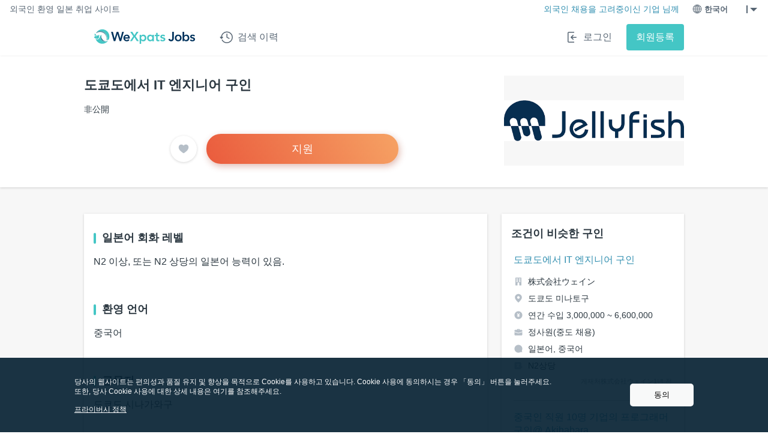

--- FILE ---
content_type: text/html; charset=UTF-8
request_url: https://we-xpats.com/ko/job/detail/JUU2JUEwJUFBJUU1JUJDJThGJUU0JUJDJTlBJUU3JUE0JUJFSmVsbHlmaXNoX2NMMGhFWmJQVmpiZ0lYWG9KV3p5/
body_size: 13166
content:
<!DOCTYPE html>
<html lang="ko">

<head>
    <script>
        window.App = {
            userId: "",
            signedIn: "",
            lang: "ko",
            csrfToken: "dGrElLovIUpugpPsUghj2R4mXSaRtbAKeBnOQmCp",
            marketingInfo: {
                mid: "",
                referer: "",
                landing_page: "https://we-xpats.com/ko/job/detail/JUU2JUEwJUFBJUU1JUJDJThGJUU0JUJDJTlBJUU3JUE0JUJFSmVsbHlmaXNoX2NMMGhFWmJQVmpiZ0lYWG9KV3p5/",
            }
        }
                                const job = null
                window.Job = JSON.parse('{\u0022isDetailPage\u0022:true,\u0022isContract\u0022:false}')
    </script>
    <script>
    window.dataLayer = window.dataLayer || [];
</script>

                <script>
            dataLayer.push({
                aggregate_id: "176"
            });
        </script>
        <script>
        const url = location.pathname +
            (window.Job && window.Job.isDetailPage && window.Job.isContract ? "contract/" : "") +
            (window.App.signedIn ? `login/${window.App.userId}/` : '') +
            location.search + location.hash + "";
        dataLayer.push({'trackPageview': url});
        dataLayer.push({'event': 'loadready'});
    </script>
<!-- Google Tag Manager -->
<script>(function(w,d,s,l,i){w[l]=w[l]||[];w[l].push({'gtm.start':
new Date().getTime(),event:'gtm.js'});var f=d.getElementsByTagName(s)[0],
j=d.createElement(s),dl=l!='dataLayer'?'&l='+l:'';j.async=true;j.src=
'https://www.googletagmanager.com/gtm.js?id='+i+dl;f.parentNode.insertBefore(j,f);
})(window,document,'script','dataLayer','GTM-5F5P2L3');
</script>
<!-- End Google Tag Manager -->
    <meta charset="utf-8">
    <meta name="viewport" content="width=device-width, initial-scale=1, user-scalable=0 viewport-fit=cover">
    <meta name="csrf-token" content="dGrElLovIUpugpPsUghj2R4mXSaRtbAKeBnOQmCp">
    <meta name="description" content="도쿄도에서 IT 엔지니어 구인(非公開)">
    <meta name="keywords" content="">
    <meta name="robots" content="noindex,nofollow">
    <meta property="og:title" content="외국인 특화 구인・일자리 찾기 사이트｜WeXpats Jobs（위엑스패츠 잡스）">
    <meta property="og:description" content="도쿄도에서 IT 엔지니어 구인(非公開)">
    <meta property="og:image" content="https://we-xpats.com/job/assets/wexpats_jobs_ogp-BtCoZmq-.png">
    <meta property="og:type" content="website">
    <meta property="og:url" content="https://we-xpats.com/ko/job/detail/JUU2JUEwJUFBJUU1JUJDJThGJUU0JUJDJTlBJUU3JUE0JUJFSmVsbHlmaXNoX2NMMGhFWmJQVmpiZ0lYWG9KV3p5/">
    <meta name="theme-color" content="#44c6c5">
    <link rel="canonical" href="https://we-xpats.com/ko/job/detail/JUU2JUEwJUFBJUU1JUJDJThGJUU0JUJDJTlBJUU3JUE0JUJFSmVsbHlmaXNoX2NMMGhFWmJQVmpiZ0lYWG9KV3p5/">
    <link rel="icon" href="/favicon.ico">
    <link rel="apple-touch-icon" sizes="180x180" href="/apple-touch-icon.png">
    
    <link rel="alternate" hreflang=en href="https://we-xpats.com/en/job/detail/JUU2JUEwJUFBJUU1JUJDJThGJUU0JUJDJTlBJUU3JUE0JUJFSmVsbHlmaXNoX2NMMGhFWmJQVmpiZ0lYWG9KV3p5/">
    <link rel="alternate" hreflang=es href="https://we-xpats.com/es/job/detail/JUU2JUEwJUFBJUU1JUJDJThGJUU0JUJDJTlBJUU3JUE0JUJFSmVsbHlmaXNoX2NMMGhFWmJQVmpiZ0lYWG9KV3p5/">
    <link rel="alternate" hreflang=id href="https://we-xpats.com/id/job/detail/JUU2JUEwJUFBJUU1JUJDJThGJUU0JUJDJTlBJUU3JUE0JUJFSmVsbHlmaXNoX2NMMGhFWmJQVmpiZ0lYWG9KV3p5/">
    <link rel="alternate" hreflang=ja href="https://we-xpats.com/ja/job/detail/JUU2JUEwJUFBJUU1JUJDJThGJUU0JUJDJTlBJUU3JUE0JUJFSmVsbHlmaXNoX2NMMGhFWmJQVmpiZ0lYWG9KV3p5/">
    <link rel="alternate" hreflang=ko href="https://we-xpats.com/ko/job/detail/JUU2JUEwJUFBJUU1JUJDJThGJUU0JUJDJTlBJUU3JUE0JUJFSmVsbHlmaXNoX2NMMGhFWmJQVmpiZ0lYWG9KV3p5/">
    <link rel="alternate" hreflang=my href="https://we-xpats.com/my/job/detail/JUU2JUEwJUFBJUU1JUJDJThGJUU0JUJDJTlBJUU3JUE0JUJFSmVsbHlmaXNoX2NMMGhFWmJQVmpiZ0lYWG9KV3p5/">
    <link rel="alternate" hreflang=pt href="https://we-xpats.com/pt/job/detail/JUU2JUEwJUFBJUU1JUJDJThGJUU0JUJDJTlBJUU3JUE0JUJFSmVsbHlmaXNoX2NMMGhFWmJQVmpiZ0lYWG9KV3p5/">
    <link rel="alternate" hreflang=th href="https://we-xpats.com/th/job/detail/JUU2JUEwJUFBJUU1JUJDJThGJUU0JUJDJTlBJUU3JUE0JUJFSmVsbHlmaXNoX2NMMGhFWmJQVmpiZ0lYWG9KV3p5/">
    <link rel="alternate" hreflang=vi href="https://we-xpats.com/vi/job/detail/JUU2JUEwJUFBJUU1JUJDJThGJUU0JUJDJTlBJUU3JUE0JUJFSmVsbHlmaXNoX2NMMGhFWmJQVmpiZ0lYWG9KV3p5/">
    <link rel="alternate" hreflang=zh-Hans href="https://we-xpats.com/zh-cn/job/detail/JUU2JUEwJUFBJUU1JUJDJThGJUU0JUJDJTlBJUU3JUE0JUJFSmVsbHlmaXNoX2NMMGhFWmJQVmpiZ0lYWG9KV3p5/">
    <link rel="alternate" hreflang=zh-Hant href="https://we-xpats.com/zh-tw/job/detail/JUU2JUEwJUFBJUU1JUJDJThGJUU0JUJDJTlBJUU3JUE0JUJFSmVsbHlmaXNoX2NMMGhFWmJQVmpiZ0lYWG9KV3p5/">
            
        <link rel="preload" as="style" href="https://we-xpats.com/job/assets/_ko-B0rw0LS_.css">
        
        <link rel="stylesheet" type="text/css" href="https://we-xpats.com/job/assets/_ko-B0rw0LS_.css">
        
    <link rel="preload" as="style" href="https://we-xpats.com/job/assets/style-NhP0gr4v.css">
    <link rel="preload" as="style" href="https://we-xpats.com/job/assets/_ko-B0rw0LS_.css">
    
    <link rel="stylesheet" href="https://we-xpats.com/job/assets/style-NhP0gr4v.css">
    <link rel="stylesheet" type="text/css" href="https://we-xpats.com/job/assets/_ko-B0rw0LS_.css">

    <link href='https://fonts.googleapis.com/earlyaccess/notosansjp.css' rel='stylesheet' type='text/css'>
    <title>非公開의 정사원(중도 채용) 구인정보 | 일본에서 일찾기는 WeXpats Jobs</title>
</head>

<body>
    <!-- Google Tag Manager (noscript) -->
<noscript><iframe src="https://www.googletagmanager.com/ns.html?id=GTM-5F5P2L3"
height="0" width="0" style="display:none;visibility:hidden"></iframe></noscript>
<!-- End Google Tag Manager (noscript) -->

    <section class="p-header-guest">
    
    <section class="p-header-guest__top">
        <div class="p-header-guest__top-inner">
                            <p class="p-header-guest__tag-line">
                    외국인 환영 일본 취업 사이트
                </p>
            
            <div class="p-header-guest__biz-link">
                <a class="managerLpLink"
                    href="https://lp.we-xpats.com/manager/lp/"
                    data-referer="">
                    외국인 채용을 고려중이신 기업 님께
                </a>
            </div>

            
            <div class="p-header-guest__lang-wrapper">
                <div class="p-header-guest__lang js-lang-container">
                    <p class="p-header-guest__lang-trigger js-lang-trigger ">
                        <img src="https://we-xpats.com/job/assets/icon-menu-global-AdXgnw5o.svg" alt="login">
                        한국어
                    </p>
                    <ul class="p-header-guest__lang-list js-lang-content">
                                                                                    <li class="p-header-guest__lang-items">
                                    <a
                                        href="/en/job/detail/JUU2JUEwJUFBJUU1JUJDJThGJUU0JUJDJTlBJUU3JUE0JUJFSmVsbHlmaXNoX2NMMGhFWmJQVmpiZ0lYWG9KV3p5">English</a>
                                </li>
                                                                                                                <li class="p-header-guest__lang-items">
                                    <a
                                        href="/es/job/detail/JUU2JUEwJUFBJUU1JUJDJThGJUU0JUJDJTlBJUU3JUE0JUJFSmVsbHlmaXNoX2NMMGhFWmJQVmpiZ0lYWG9KV3p5">Español</a>
                                </li>
                                                                                                                <li class="p-header-guest__lang-items">
                                    <a
                                        href="/id/job/detail/JUU2JUEwJUFBJUU1JUJDJThGJUU0JUJDJTlBJUU3JUE0JUJFSmVsbHlmaXNoX2NMMGhFWmJQVmpiZ0lYWG9KV3p5">Bahasa Indonesia</a>
                                </li>
                                                                                                                <li class="p-header-guest__lang-items">
                                    <a
                                        href="/ja/job/detail/JUU2JUEwJUFBJUU1JUJDJThGJUU0JUJDJTlBJUU3JUE0JUJFSmVsbHlmaXNoX2NMMGhFWmJQVmpiZ0lYWG9KV3p5">日本語</a>
                                </li>
                                                                                                                                                                    <li class="p-header-guest__lang-items">
                                    <a
                                        href="/my/job/detail/JUU2JUEwJUFBJUU1JUJDJThGJUU0JUJDJTlBJUU3JUE0JUJFSmVsbHlmaXNoX2NMMGhFWmJQVmpiZ0lYWG9KV3p5">မြန်မာဘာသာစကား</a>
                                </li>
                                                                                                                <li class="p-header-guest__lang-items">
                                    <a
                                        href="/pt/job/detail/JUU2JUEwJUFBJUU1JUJDJThGJUU0JUJDJTlBJUU3JUE0JUJFSmVsbHlmaXNoX2NMMGhFWmJQVmpiZ0lYWG9KV3p5">Português</a>
                                </li>
                                                                                                                <li class="p-header-guest__lang-items">
                                    <a
                                        href="/th/job/detail/JUU2JUEwJUFBJUU1JUJDJThGJUU0JUJDJTlBJUU3JUE0JUJFSmVsbHlmaXNoX2NMMGhFWmJQVmpiZ0lYWG9KV3p5">ภาษาไทย</a>
                                </li>
                                                                                                                <li class="p-header-guest__lang-items">
                                    <a
                                        href="/vi/job/detail/JUU2JUEwJUFBJUU1JUJDJThGJUU0JUJDJTlBJUU3JUE0JUJFSmVsbHlmaXNoX2NMMGhFWmJQVmpiZ0lYWG9KV3p5">Tiếng Việt</a>
                                </li>
                                                                                                                <li class="p-header-guest__lang-items">
                                    <a
                                        href="/zh-cn/job/detail/JUU2JUEwJUFBJUU1JUJDJThGJUU0JUJDJTlBJUU3JUE0JUJFSmVsbHlmaXNoX2NMMGhFWmJQVmpiZ0lYWG9KV3p5">中文 (简体)</a>
                                </li>
                                                                                                                <li class="p-header-guest__lang-items">
                                    <a
                                        href="/zh-tw/job/detail/JUU2JUEwJUFBJUU1JUJDJThGJUU0JUJDJTlBJUU3JUE0JUJFSmVsbHlmaXNoX2NMMGhFWmJQVmpiZ0lYWG9KV3p5">中文 (繁體)</a>
                                </li>
                                                                        </ul>
                </div>

                <div class="p-header-guest__menu-btn js-menu-trigger">
                    <div class="p-header-guest__menu-icon js-menu-icon ">
                        <span></span>
                        <span></span>
                    </div>
                </div>
                <nav class="p-header__menu-modal js-menu-content">
    <span class="p-header__menu-modal-close"></span>
    <ul class="p-header__menu-modal-list">
                    <li class="p-header__menu-modal-items">
                <a href="https://we-xpats.com/ko/job/member/history/view/">
                    <img src="https://we-xpats.com/job/assets/icon-browsingHistory-mfinfe_I.svg" alt="history">
                    열람 이력
                </a>
            </li>
            <li class="p-header__menu-modal-items p-header__menu-modal-break">
                <a href="https://we-xpats.com/ko/job/member/history/search/">
                    <img src="https://we-xpats.com/job/assets/icon-searchHistory-CzZHSUwh.svg" alt="history">
                    검색 이력
                </a>
            </li>
            <li class="p-header__menu-modal-items">
                <a href="https://we-xpats.com/ko/job/login/">
                    <img src="https://we-xpats.com/job/assets/icon-login-GXOS_Mb-.svg" alt="login">
                    로그인
                </a>
            </li>
            <li class="p-header__menu-modal-items">
                <a href="https://we-xpats.com/ko/job/register/">
                    <img src="https://we-xpats.com/job/assets/icon-signup-bJERbLEf.svg" alt="login">
                    회원등록
                </a>
            </li>
            <li class="p-header__menu-modal-items p-header__menu-modal-items-company">
                <a class="managerLpLink"
                    href="https://lp.we-xpats.com/manager/lp/"
                    data-referer=""> <img
                        src="https://we-xpats.com/job/assets/icon-forCompany-BlG2Ru2A.svg" alt="">
                    외국인 채용을 고려중이신 기업 님께
                </a>
            </li>
            </ul>
</nav>
            </div>
        </div>
    </section>

    
    <section class="p-header-guest__second" style="">
        <div class="p-header-guest__second__wrapper">
            <div class="p-header-guest__second__inner">
                
                <div class="p-header-guest__second__logo">
                    <a href="https://we-xpats.com/ko/job/">
                        <img src="https://we-xpats.com/job/assets/wexpats_jobs-DtWmrMIK.svg" alt="WeXpats Jobs Logo">
                    </a>
                </div>

                
                <ul class="p-header-guest__menu-block">
                    <li class="p-header-guest__menu">
                        <a class="c-header-menu">
                            <img src="https://we-xpats.com/job/assets/icon-menu-history-D6F3UFtx.svg" alt="history">
                            검색 이력
                        </a>
                        <ul class="p-header__menu-list p-header__pull-down--left">
                            <li class="p-header__menu-items">
                                <a href="https://we-xpats.com/ko/job/member/history/view/">
                                    <img src="https://we-xpats.com/job/assets/icon-browsingHistory-mfinfe_I.svg"
                                        alt="history">
                                    열람 이력
                                </a>
                            </li>
                            <li class="p-header__menu-items">
                                <a href="https://we-xpats.com/ko/job/member/history/search/">
                                    <img src="https://we-xpats.com/job/assets/icon-searchHistory-CzZHSUwh.svg"
                                        alt="history">
                                    검색 이력
                                </a>
                            </li>
                        </ul>
                    </li>
                </ul>
            </div>

            
            <div class="p-header-guest__second__function">
                
                <a href="https://we-xpats.com/ko/job/login/" class="p-header-guest__second__function__login">
                    <img src="https://we-xpats.com/job/assets/icon-menu-login-yF4toNgW.svg" alt="login">
                    로그인
                </a>
                
                <a href="https://we-xpats.com/ko/job/register/" class="p-header-guest__second__function__signup">
                    회원등록
                </a>
            </div>
        </div>
    </section>
    </div>

    
    
    <link rel="modulepreload" href="https://we-xpats.com/job/assets/lazysizes-CUrocFeY.js" /><script type="module" src="https://we-xpats.com/job/assets/lazysizes-CUrocFeY.js"></script>
    <link rel="modulepreload" href="https://we-xpats.com/job/assets/jquery-Ck1e_Sjg.js" /><link rel="modulepreload" href="https://we-xpats.com/job/assets/_commonjsHelpers-gnU0ypJ3.js" /><script type="module" src="https://we-xpats.com/job/assets/jquery-Ck1e_Sjg.js"></script>
    <div class="l-container">
        
<div class="p-job-detail">
    <div class="p-job-detail__top-content">
    <div class="p-job-detail__top-content-inner">
                    <div class="p-job-detail__img">
    <div class="swiper-container">
        <!-- Picture Slide -->
        <div class="swiper-wrapper">
                            <div class="swiper-slide"><img data-src="https://d33q3w9egdsblz.cloudfront.net/job-eyecatch/JF_logo+.png" class="c-picture-slide__img lazyload"></div>
                    </div>
            </div>
</div>
                <div class="p-job-detail__ttl">
                            <div class="c-card-title">
                    <h1 class="c-card-title__job-detail">
                        도쿄도에서 IT 엔지니어 구인
                    </h1>
                </div>
                        <div class="p-job-detail__company">
                <div class="c-plain-text">
  <p class="c-plain-text__company-name">非公開</p>
</div>
            </div>
                                        <div class="p-job-detail__btn-head">
                    <div class="p-job-detail__fav">
                        <div class="c-favorite">
            <span class="c-favorite__btn" data-job="11915981" data-favorite="" data-micromodal-trigger="alert-favorite-modal">
            <img src="https://we-xpats.com/job/assets/icon-action-heart-DUfNMkPq.svg">
        </span>
    </div>
                    </div>
                                            
                        <p class="p-job-detail__cta">
                            <a href="https://we-xpats.com/ko/job/register/?apply_job_id=11915981">
                                지원
                            </a>
                        </p>
                                    </div>
                            
                    </div>

    </div>
</div>

<div class="c-modal" id="alert-favorite-modal">
    <div class="c-modal__overlay" data-micromodal-close>
        <div class="c-modal__container p-favorite-alert">
            <div class="p-favorite-alert__head">
                <div class="p-favorite-alert__content">
                    <p class="p-favorite-alert__close">
                        <span data-micromodal-close></span>
                    </p>
                    <p class="p-favorite-alert__img">
                        <img src="https://we-xpats.com/job/assets/img-favorite-modal-sp-Bxq1OVkD.png">
                    </p>
                    <p class="p-favorite-alert__txt">
                        회원등록을 하시면 더욱 편리하게 이용하실 수 있습니다!
                    </p>
                    <ul class="p-favorite-alert__list">
                        <li>
                            지원용 프로필 저장
                        </li>
                        <li>
                            관심 구인 저장
                        </li>
                        <li>
                            검색 조건 저장
                        </li>
                        <li>
                            추천 신착 구인 메일 등
                        </li>
                    </ul>
                    <div class="p-favorite-alert__btn">
                        <div class="c-link-text">
  <a class="c-link-text__register" href="https://we-xpats.com/ko/job/register/" >회원등록</a>
</div>
                        <p class="p-favorite-alert__login-txt">
                            계정을 가지고 계신 분
                        </p>
                        <div class="c-link-text">
  <a class="c-link-text__login" href="https://we-xpats.com/ko/job/login/" >로그인</a>
</div>
                    </div>
                </div>
            </div>
        </div>
    </div>
</div>
</div>
    
    <div class="hide-right">
                <div class="p-job-detail__side-content-head">
            <p class="p-job-detail__content-ttl">조건이 비슷한 구인</p>
            <div class="p-job-detail__side-content">
                                <div class="c-job-card c-job-card--detail-right">
    <a href="https://we-xpats.com/ko/job/detail/JUU2JUEwJUFBJUU1JUJDJThGJUU0JUJDJTlBJUU3JUE0JUJFJUUzJTgyJUE2JUUzJTgyJUE3JUUzJTgyJUE0JUUzJTgzJUIzXzk2NU1ZU2VUZU1peDJUaWpSOVFh/" class="p-job-card-link new-tab-target">
        <div class="c-job-card__head c-job-card__head--detail-right">
            <div class="c-job-card__status--detail-right">
                            </div>
            <h2 class="c-job-card__ttl c-job-card__ttl--detail-right"> 도쿄도에서 IT 엔지니어 구인 </h2>
            <div class="c-job-card__content-head c-job-card__content-head--detail-right">
                <ul class="c-job-card__content-text">
                    
                                            <li class="c-job-list-card-section">
    <img src="https://we-xpats.com/job/assets/icon-company-BUuVs3Z9.svg" class="c-job-list-card-section__img" alt=>
    <p class="c-job-list-card-section__ttl">株式会社ウェイン</p>
</li>
                                        
                                            <li class="c-job-list-card-section">
    <img src="https://we-xpats.com/job/assets/icon-locatiom-B0m7hT4B.svg" class="c-job-list-card-section__img" alt=>
    <p class="c-job-list-card-section__ttl">도쿄도 미나토구</p>
</li>
                    
                                            <li class="c-job-list-card-section">
    <img src="https://we-xpats.com/job/assets/icon-salary-fg4DQgH6.svg" class="c-job-list-card-section__img" alt=>
    <p class="c-job-list-card-section__ttl">연간 수입 3,000,000 ~ 6,600,000</p>
</li>
                    
                                            <li class="c-job-list-card-section">
    <img src="https://we-xpats.com/job/assets/icon-employment-_6F2VYt8.svg" class="c-job-list-card-section__img" alt=>
    <p class="c-job-list-card-section__ttl">정사원(중도 채용)</p>
</li>
                    
                    
                                            <li class="c-job-list-card-section">
    <img src="https://we-xpats.com/job/assets/icon-welcome-language-D2zuAKCR.svg" class="c-job-list-card-section__img" alt=>
    <p class="c-job-list-card-section__ttl">일본어, 중국어</p>
</li>
                    
                    
                                            <li class="c-job-list-card-section">
    <img src="https://we-xpats.com/job/assets/icon-japanese-level-WR9a1Myo.svg" class="c-job-list-card-section__img" alt=>
    <p class="c-job-list-card-section__ttl">N2상당</p>
</li>
                                    </ul>
                                    <div class="c-job-card__content-img c-job-card__content-img--detail-right">
                        <img data-src="https://emp.wain.co.jp/recruitment" class="lazyload">
                    </div>
                            </div>
            <div class="c-job-card__bottom-content c-job-card__bottom-content--detail-right">
                <div class="c-plain-text">
  <p class="c-plain-text__job-card-info">게재처株式会社ウェイン1년 전</p>
</div>
            </div>
        </div>
    </a>
</div>
                                <div class="c-job-card c-job-card--detail-right">
    <a href="https://we-xpats.com/ko/job/detail/QWxsK0luK1N5c3RlbXMlRTYlQTAlQUElRTUlQkMlOEYlRTQlQkMlOUElRTclQTQlQkVfSU0zTUE4SVBQTmx5aVlVNWpWS24=/" class="p-job-card-link new-tab-target">
        <div class="c-job-card__head c-job-card__head--detail-right">
            <div class="c-job-card__status--detail-right">
                            </div>
            <h2 class="c-job-card__ttl c-job-card__ttl--detail-right"> 중국인 직원 10명 기업의 프로그래머 구인@ Akihabara </h2>
            <div class="c-job-card__content-head c-job-card__content-head--detail-right">
                <ul class="c-job-card__content-text">
                    
                                            <li class="c-job-list-card-section">
    <img src="https://we-xpats.com/job/assets/icon-company-BUuVs3Z9.svg" class="c-job-list-card-section__img" alt=>
    <p class="c-job-list-card-section__ttl">All In Systems株式会社</p>
</li>
                                        
                                            <li class="c-job-list-card-section">
    <img src="https://we-xpats.com/job/assets/icon-locatiom-B0m7hT4B.svg" class="c-job-list-card-section__img" alt=>
    <p class="c-job-list-card-section__ttl">도쿄도 치요다구</p>
</li>
                    
                                            <li class="c-job-list-card-section">
    <img src="https://we-xpats.com/job/assets/icon-salary-fg4DQgH6.svg" class="c-job-list-card-section__img" alt=>
    <p class="c-job-list-card-section__ttl">월급 200,000 ~ 1,500,000</p>
</li>
                    
                                            <li class="c-job-list-card-section">
    <img src="https://we-xpats.com/job/assets/icon-employment-_6F2VYt8.svg" class="c-job-list-card-section__img" alt=>
    <p class="c-job-list-card-section__ttl">정사원(중도 채용)</p>
</li>
                    
                    
                                            <li class="c-job-list-card-section">
    <img src="https://we-xpats.com/job/assets/icon-welcome-language-D2zuAKCR.svg" class="c-job-list-card-section__img" alt=>
    <p class="c-job-list-card-section__ttl">일본어, 중국어</p>
</li>
                    
                    
                                            <li class="c-job-list-card-section">
    <img src="https://we-xpats.com/job/assets/icon-japanese-level-WR9a1Myo.svg" class="c-job-list-card-section__img" alt=>
    <p class="c-job-list-card-section__ttl">N2상당</p>
</li>
                                    </ul>
                                    <div class="c-job-card__content-img c-job-card__content-img--detail-right">
                        <img data-src="https://d33q3w9egdsblz.cloudfront.net/job-eyecatch/ais_logo.png" class="lazyload">
                    </div>
                            </div>
            <div class="c-job-card__bottom-content c-job-card__bottom-content--detail-right">
                <div class="c-plain-text">
  <p class="c-plain-text__job-card-info">게재처All In Systems株式会社3년 전</p>
</div>
            </div>
        </div>
    </a>
</div>
                                <div class="c-job-card c-job-card--detail-right">
    <a href="https://we-xpats.com/ko/job/detail/QWxsK0luK1N5c3RlbXMlRTYlQTAlQUElRTUlQkMlOEYlRTQlQkMlOUElRTclQTQlQkVfYmIzU2tGMHpSMXlUaGtDZGNGdGE=/" class="p-job-card-link new-tab-target">
        <div class="c-job-card__head c-job-card__head--detail-right">
            <div class="c-job-card__status--detail-right">
                            </div>
            <h2 class="c-job-card__ttl c-job-card__ttl--detail-right"> 중국인 직원 10명 기업의 시스템 엔지니어 구인 @ Akihabara </h2>
            <div class="c-job-card__content-head c-job-card__content-head--detail-right">
                <ul class="c-job-card__content-text">
                    
                                            <li class="c-job-list-card-section">
    <img src="https://we-xpats.com/job/assets/icon-company-BUuVs3Z9.svg" class="c-job-list-card-section__img" alt=>
    <p class="c-job-list-card-section__ttl">All In Systems株式会社</p>
</li>
                                        
                                            <li class="c-job-list-card-section">
    <img src="https://we-xpats.com/job/assets/icon-locatiom-B0m7hT4B.svg" class="c-job-list-card-section__img" alt=>
    <p class="c-job-list-card-section__ttl">도쿄도 치요다구</p>
</li>
                    
                                            <li class="c-job-list-card-section">
    <img src="https://we-xpats.com/job/assets/icon-salary-fg4DQgH6.svg" class="c-job-list-card-section__img" alt=>
    <p class="c-job-list-card-section__ttl">월급 200,000 ~ 1,500,000</p>
</li>
                    
                                            <li class="c-job-list-card-section">
    <img src="https://we-xpats.com/job/assets/icon-employment-_6F2VYt8.svg" class="c-job-list-card-section__img" alt=>
    <p class="c-job-list-card-section__ttl">정사원(중도 채용)</p>
</li>
                    
                    
                                            <li class="c-job-list-card-section">
    <img src="https://we-xpats.com/job/assets/icon-welcome-language-D2zuAKCR.svg" class="c-job-list-card-section__img" alt=>
    <p class="c-job-list-card-section__ttl">일본어, 중국어</p>
</li>
                    
                    
                                            <li class="c-job-list-card-section">
    <img src="https://we-xpats.com/job/assets/icon-japanese-level-WR9a1Myo.svg" class="c-job-list-card-section__img" alt=>
    <p class="c-job-list-card-section__ttl">N2상당</p>
</li>
                                    </ul>
                                    <div class="c-job-card__content-img c-job-card__content-img--detail-right">
                        <img data-src="https://d33q3w9egdsblz.cloudfront.net/job-eyecatch/ais_logo.png" class="lazyload">
                    </div>
                            </div>
            <div class="c-job-card__bottom-content c-job-card__bottom-content--detail-right">
                <div class="c-plain-text">
  <p class="c-plain-text__job-card-info">게재처All In Systems株式会社3년 전</p>
</div>
            </div>
        </div>
    </a>
</div>
                                <div class="c-job-card c-job-card--detail-right">
    <a href="https://we-xpats.com/ko/job/detail/QWxsK0luK1N5c3RlbXMlRTYlQTAlQUElRTUlQkMlOEYlRTQlQkMlOUElRTclQTQlQkVfa2VyYU44N29sOVlyMTVXRVY3bHU=/" class="p-job-card-link new-tab-target">
        <div class="c-job-card__head c-job-card__head--detail-right">
            <div class="c-job-card__status--detail-right">
                            </div>
            <h2 class="c-job-card__ttl c-job-card__ttl--detail-right"> 중국인 직원이 10명인 기업의 인프라 엔지니어 구인@ Akihabara </h2>
            <div class="c-job-card__content-head c-job-card__content-head--detail-right">
                <ul class="c-job-card__content-text">
                    
                                            <li class="c-job-list-card-section">
    <img src="https://we-xpats.com/job/assets/icon-company-BUuVs3Z9.svg" class="c-job-list-card-section__img" alt=>
    <p class="c-job-list-card-section__ttl">All In Systems株式会社</p>
</li>
                                        
                                            <li class="c-job-list-card-section">
    <img src="https://we-xpats.com/job/assets/icon-locatiom-B0m7hT4B.svg" class="c-job-list-card-section__img" alt=>
    <p class="c-job-list-card-section__ttl">도쿄도 치요다구</p>
</li>
                    
                                            <li class="c-job-list-card-section">
    <img src="https://we-xpats.com/job/assets/icon-salary-fg4DQgH6.svg" class="c-job-list-card-section__img" alt=>
    <p class="c-job-list-card-section__ttl">월급 200,000 ~ 1,500,000</p>
</li>
                    
                                            <li class="c-job-list-card-section">
    <img src="https://we-xpats.com/job/assets/icon-employment-_6F2VYt8.svg" class="c-job-list-card-section__img" alt=>
    <p class="c-job-list-card-section__ttl">정사원(중도 채용)</p>
</li>
                    
                    
                                            <li class="c-job-list-card-section">
    <img src="https://we-xpats.com/job/assets/icon-welcome-language-D2zuAKCR.svg" class="c-job-list-card-section__img" alt=>
    <p class="c-job-list-card-section__ttl">일본어, 중국어</p>
</li>
                    
                    
                                            <li class="c-job-list-card-section">
    <img src="https://we-xpats.com/job/assets/icon-japanese-level-WR9a1Myo.svg" class="c-job-list-card-section__img" alt=>
    <p class="c-job-list-card-section__ttl">N2상당</p>
</li>
                                    </ul>
                                    <div class="c-job-card__content-img c-job-card__content-img--detail-right">
                        <img data-src="https://d33q3w9egdsblz.cloudfront.net/job-eyecatch/ais_logo.png" class="lazyload">
                    </div>
                            </div>
            <div class="c-job-card__bottom-content c-job-card__bottom-content--detail-right">
                <div class="c-plain-text">
  <p class="c-plain-text__job-card-info">게재처All In Systems株式会社2년 전</p>
</div>
            </div>
        </div>
    </a>
</div>
                                <div class="c-job-card c-job-card--detail-right">
    <a href="https://we-xpats.com/ko/job/detail/bWFtYWtva28rSk9CX1ZmdElYNVdHMXl0OU05OWd4VzFk/" class="p-job-card-link new-tab-target">
        <div class="c-job-card__head c-job-card__head--detail-right">
            <div class="c-job-card__status--detail-right">
                            </div>
            <h2 class="c-job-card__ttl c-job-card__ttl--detail-right"> 도쿄도에서 IT 엔지니어 구인 </h2>
            <div class="c-job-card__content-head c-job-card__content-head--detail-right">
                <ul class="c-job-card__content-text">
                    
                                            <li class="c-job-list-card-section">
    <img src="https://we-xpats.com/job/assets/icon-company-BUuVs3Z9.svg" class="c-job-list-card-section__img" alt=>
    <p class="c-job-list-card-section__ttl">株式会社ママココ</p>
</li>
                                        
                                            <li class="c-job-list-card-section">
    <img src="https://we-xpats.com/job/assets/icon-locatiom-B0m7hT4B.svg" class="c-job-list-card-section__img" alt=>
    <p class="c-job-list-card-section__ttl">도쿄도 주오구</p>
</li>
                    
                                            <li class="c-job-list-card-section">
    <img src="https://we-xpats.com/job/assets/icon-salary-fg4DQgH6.svg" class="c-job-list-card-section__img" alt=>
    <p class="c-job-list-card-section__ttl">연간 수입 4,200,000 ~ 12,000,000</p>
</li>
                    
                                            <li class="c-job-list-card-section">
    <img src="https://we-xpats.com/job/assets/icon-employment-_6F2VYt8.svg" class="c-job-list-card-section__img" alt=>
    <p class="c-job-list-card-section__ttl">정사원(중도 채용)</p>
</li>
                    
                    
                                            <li class="c-job-list-card-section">
    <img src="https://we-xpats.com/job/assets/icon-welcome-language-D2zuAKCR.svg" class="c-job-list-card-section__img" alt=>
    <p class="c-job-list-card-section__ttl">일본어</p>
</li>
                    
                    
                                            <li class="c-job-list-card-section">
    <img src="https://we-xpats.com/job/assets/icon-japanese-level-WR9a1Myo.svg" class="c-job-list-card-section__img" alt=>
    <p class="c-job-list-card-section__ttl">N2상당</p>
</li>
                                    </ul>
                                    <div class="c-job-card__content-img c-job-card__content-img--detail-right">
                        <img data-src="https://d33q3w9egdsblz.cloudfront.net/job-eyecatch/mamakoko001.jpg" class="lazyload">
                    </div>
                            </div>
            <div class="c-job-card__bottom-content c-job-card__bottom-content--detail-right">
                <div class="c-plain-text">
  <p class="c-plain-text__job-card-info">게재처mamakoko JOB2년 전</p>
</div>
            </div>
        </div>
    </a>
</div>
                            </div>
        </div>
                        <div class="p-job-detail__bottom-content-head">
            <div class="p-job-detail__bottom-content-main">
                <p class="p-job-detail__content-ttl">추천 구인</p>
                <div class="p-job-detail__bottom-content">
                                        <div class="c-job-card c-job-card--detail-bottom">
    <a href="https://we-xpats.com/ko/job/detail/bWFtYWtva28rSk9CX3ZTcW55cmppb0hURExKV0p3dlJD/" class="p-job-card-link new-tab-target">
        
        <div class="c-job-card__head c-job-card__head--detail-bottom">
            <div class="c-job-card__status--detail-bottom">
                            </div>
            <h2 class="c-job-card__ttl c-job-card__ttl--detail-bottom"> 도쿄도에서 IT 엔지니어 구인 </h2>
            <div class="c-job-card__content-head c-job-card__content-head--detail-bottom">
                <ul class="c-job-card__content-text">
                    
                                            <li class="c-job-list-card-section">
    <img src="https://we-xpats.com/job/assets/icon-company-BUuVs3Z9.svg" class="c-job-list-card-section__img" alt=>
    <p class="c-job-list-card-section__ttl">株式会社ママココ</p>
</li>
                                        
                                            <li class="c-job-list-card-section">
    <img src="https://we-xpats.com/job/assets/icon-locatiom-B0m7hT4B.svg" class="c-job-list-card-section__img" alt=>
    <p class="c-job-list-card-section__ttl">도쿄도 주오구</p>
</li>
                    
                                            <li class="c-job-list-card-section">
    <img src="https://we-xpats.com/job/assets/icon-salary-fg4DQgH6.svg" class="c-job-list-card-section__img" alt=>
    <p class="c-job-list-card-section__ttl">연간 수입 4,000,000 ~ 6,000,000</p>
</li>
                    
                                            <li class="c-job-list-card-section">
    <img src="https://we-xpats.com/job/assets/icon-employment-_6F2VYt8.svg" class="c-job-list-card-section__img" alt=>
    <p class="c-job-list-card-section__ttl">정사원(중도 채용)</p>
</li>
                    
                    
                                            <li class="c-job-list-card-section">
    <img src="https://we-xpats.com/job/assets/icon-welcome-language-D2zuAKCR.svg" class="c-job-list-card-section__img" alt=>
    <p class="c-job-list-card-section__ttl">일본어</p>
</li>
                    
                    
                                            <li class="c-job-list-card-section">
    <img src="https://we-xpats.com/job/assets/icon-japanese-level-WR9a1Myo.svg" class="c-job-list-card-section__img" alt=>
    <p class="c-job-list-card-section__ttl">N2상당</p>
</li>
                                    </ul>
                                    <div class="c-job-card__content-img c-job-card__content-img--detail-bottom">
                        <img data-src="https://d33q3w9egdsblz.cloudfront.net/job-eyecatch/mamakoko001.jpg" class="lazyload">
                    </div>
                            </div>
            <div class="c-job-card__bottom-content c-job-card__bottom-content--detail-bottom">
                <div class="c-plain-text">
  <p class="c-plain-text__job-card-info">게재처mamakoko JOB2년 전</p>
</div>
            </div>
        </div>
    </a>
</div>
                                        <div class="c-job-card c-job-card--detail-bottom">
    <a href="https://we-xpats.com/ko/job/detail/bWFtYWtva28rSk9CX2diNkw1MjF2aDNFc25Vd1NkTThM/" class="p-job-card-link new-tab-target">
        
        <div class="c-job-card__head c-job-card__head--detail-bottom">
            <div class="c-job-card__status--detail-bottom">
                            </div>
            <h2 class="c-job-card__ttl c-job-card__ttl--detail-bottom"> 도쿄도에서 IT 엔지니어 구인 </h2>
            <div class="c-job-card__content-head c-job-card__content-head--detail-bottom">
                <ul class="c-job-card__content-text">
                    
                                            <li class="c-job-list-card-section">
    <img src="https://we-xpats.com/job/assets/icon-company-BUuVs3Z9.svg" class="c-job-list-card-section__img" alt=>
    <p class="c-job-list-card-section__ttl">株式会社ママココ</p>
</li>
                                        
                                            <li class="c-job-list-card-section">
    <img src="https://we-xpats.com/job/assets/icon-locatiom-B0m7hT4B.svg" class="c-job-list-card-section__img" alt=>
    <p class="c-job-list-card-section__ttl">도쿄도 도시마구</p>
</li>
                    
                                            <li class="c-job-list-card-section">
    <img src="https://we-xpats.com/job/assets/icon-salary-fg4DQgH6.svg" class="c-job-list-card-section__img" alt=>
    <p class="c-job-list-card-section__ttl">연간 수입 4,000,000 ~ 8,000,000</p>
</li>
                    
                                            <li class="c-job-list-card-section">
    <img src="https://we-xpats.com/job/assets/icon-employment-_6F2VYt8.svg" class="c-job-list-card-section__img" alt=>
    <p class="c-job-list-card-section__ttl">정사원(중도 채용)</p>
</li>
                    
                    
                                            <li class="c-job-list-card-section">
    <img src="https://we-xpats.com/job/assets/icon-welcome-language-D2zuAKCR.svg" class="c-job-list-card-section__img" alt=>
    <p class="c-job-list-card-section__ttl">일본어</p>
</li>
                    
                    
                                            <li class="c-job-list-card-section">
    <img src="https://we-xpats.com/job/assets/icon-japanese-level-WR9a1Myo.svg" class="c-job-list-card-section__img" alt=>
    <p class="c-job-list-card-section__ttl">N2상당</p>
</li>
                                    </ul>
                                    <div class="c-job-card__content-img c-job-card__content-img--detail-bottom">
                        <img data-src="https://d33q3w9egdsblz.cloudfront.net/job-eyecatch/mamakoko001.jpg" class="lazyload">
                    </div>
                            </div>
            <div class="c-job-card__bottom-content c-job-card__bottom-content--detail-bottom">
                <div class="c-plain-text">
  <p class="c-plain-text__job-card-info">게재처mamakoko JOB2년 전</p>
</div>
            </div>
        </div>
    </a>
</div>
                                        <div class="c-job-card c-job-card--detail-bottom">
    <a href="https://we-xpats.com/ko/job/detail/bWFtYWtva28rSk9CX0hjWHJ5UXhxVlI5SmhOYnc0RVp1/" class="p-job-card-link new-tab-target">
        
        <div class="c-job-card__head c-job-card__head--detail-bottom">
            <div class="c-job-card__status--detail-bottom">
                            </div>
            <h2 class="c-job-card__ttl c-job-card__ttl--detail-bottom"> 도쿄도에서 IT 엔지니어 구인 </h2>
            <div class="c-job-card__content-head c-job-card__content-head--detail-bottom">
                <ul class="c-job-card__content-text">
                    
                                            <li class="c-job-list-card-section">
    <img src="https://we-xpats.com/job/assets/icon-company-BUuVs3Z9.svg" class="c-job-list-card-section__img" alt=>
    <p class="c-job-list-card-section__ttl">株式会社ママココ</p>
</li>
                                        
                                            <li class="c-job-list-card-section">
    <img src="https://we-xpats.com/job/assets/icon-locatiom-B0m7hT4B.svg" class="c-job-list-card-section__img" alt=>
    <p class="c-job-list-card-section__ttl">도쿄도 미나토구</p>
</li>
                    
                                            <li class="c-job-list-card-section">
    <img src="https://we-xpats.com/job/assets/icon-salary-fg4DQgH6.svg" class="c-job-list-card-section__img" alt=>
    <p class="c-job-list-card-section__ttl">연간 수입 3,500,000 ~ 6,500,000</p>
</li>
                    
                                            <li class="c-job-list-card-section">
    <img src="https://we-xpats.com/job/assets/icon-employment-_6F2VYt8.svg" class="c-job-list-card-section__img" alt=>
    <p class="c-job-list-card-section__ttl">정사원(중도 채용)</p>
</li>
                    
                    
                                            <li class="c-job-list-card-section">
    <img src="https://we-xpats.com/job/assets/icon-welcome-language-D2zuAKCR.svg" class="c-job-list-card-section__img" alt=>
    <p class="c-job-list-card-section__ttl">일본어</p>
</li>
                    
                    
                                            <li class="c-job-list-card-section">
    <img src="https://we-xpats.com/job/assets/icon-japanese-level-WR9a1Myo.svg" class="c-job-list-card-section__img" alt=>
    <p class="c-job-list-card-section__ttl">N2상당</p>
</li>
                                    </ul>
                                    <div class="c-job-card__content-img c-job-card__content-img--detail-bottom">
                        <img data-src="https://d33q3w9egdsblz.cloudfront.net/job-eyecatch/mamakoko001.jpg" class="lazyload">
                    </div>
                            </div>
            <div class="c-job-card__bottom-content c-job-card__bottom-content--detail-bottom">
                <div class="c-plain-text">
  <p class="c-plain-text__job-card-info">게재처mamakoko JOB2년 전</p>
</div>
            </div>
        </div>
    </a>
</div>
                                        <div class="c-job-card c-job-card--detail-bottom">
    <a href="https://we-xpats.com/ko/job/detail/JUU2JUEwJUFBJUU1JUJDJThGJUU0JUJDJTlBJUU3JUE0JUJFSmVsbHlmaXNoX2U0RFpLVklyZlVxblpwa0JmOUxT/" class="p-job-card-link new-tab-target">
        
        <div class="c-job-card__head c-job-card__head--detail-bottom">
            <div class="c-job-card__status--detail-bottom">
                            </div>
            <h2 class="c-job-card__ttl c-job-card__ttl--detail-bottom"> 도쿄도에서 IT 엔지니어 구인 </h2>
            <div class="c-job-card__content-head c-job-card__content-head--detail-bottom">
                <ul class="c-job-card__content-text">
                    
                                            <li class="c-job-list-card-section">
    <img src="https://we-xpats.com/job/assets/icon-company-BUuVs3Z9.svg" class="c-job-list-card-section__img" alt=>
    <p class="c-job-list-card-section__ttl">非公開</p>
</li>
                                        
                                            <li class="c-job-list-card-section">
    <img src="https://we-xpats.com/job/assets/icon-locatiom-B0m7hT4B.svg" class="c-job-list-card-section__img" alt=>
    <p class="c-job-list-card-section__ttl">도쿄도 미나토구</p>
</li>
                    
                                            <li class="c-job-list-card-section">
    <img src="https://we-xpats.com/job/assets/icon-salary-fg4DQgH6.svg" class="c-job-list-card-section__img" alt=>
    <p class="c-job-list-card-section__ttl">연간 수입 5,000,000 ~ 7,000,000</p>
</li>
                    
                                            <li class="c-job-list-card-section">
    <img src="https://we-xpats.com/job/assets/icon-employment-_6F2VYt8.svg" class="c-job-list-card-section__img" alt=>
    <p class="c-job-list-card-section__ttl">정사원(중도 채용)</p>
</li>
                    
                    
                                            <li class="c-job-list-card-section">
    <img src="https://we-xpats.com/job/assets/icon-welcome-language-D2zuAKCR.svg" class="c-job-list-card-section__img" alt=>
    <p class="c-job-list-card-section__ttl">중국어</p>
</li>
                    
                    
                                            <li class="c-job-list-card-section">
    <img src="https://we-xpats.com/job/assets/icon-japanese-level-WR9a1Myo.svg" class="c-job-list-card-section__img" alt=>
    <p class="c-job-list-card-section__ttl">N2상당</p>
</li>
                                    </ul>
                                    <div class="c-job-card__content-img c-job-card__content-img--detail-bottom">
                        <img data-src="https://d33q3w9egdsblz.cloudfront.net/job-eyecatch/JF_logo+.png" class="lazyload">
                    </div>
                            </div>
            <div class="c-job-card__bottom-content c-job-card__bottom-content--detail-bottom">
                <div class="c-plain-text">
  <p class="c-plain-text__job-card-info">게재처株式会社Jellyfish1년 전</p>
</div>
            </div>
        </div>
    </a>
</div>
                                    </div>
            </div>
        </div>
                <div class="sp-show">
                        <div class="p-job-detail__register">
                <p class="p-job-list__bnr-register-content">
    <a href="https://we-xpats.com/ko/job/register/">
        <img src="https://we-xpats.com/job/assets/image-mail-notice-CkrL1NJd.png">
        <span>
            구인 안내 메일 받아보기
        </span>
    </a>
</p>
<p class="p-job-list__bnr-register-txt">
    ※ 회원등록을 하면, 희망 조건에 맞는 구인정보를 메일로 받아볼 수 있습니다.
</p>
            </div>
                    </div>
    </div>
    <div class="p-job-detail__condition">
        
        <div class="p-job-detail__main-content">
            <div class="p-job-detail__content-list">
                
                                <div class="c-job-detail-section ">
    <p class="c-job-detail-section__content-ttl">일본어 회화 레벨</p>
            
        
            <p class="c-job-detail-section__content">
            N2 이상, 또는 N2 상당의 일본어 능력이 있음.
        </p>
    
    
    
    </div>
                
                
                                <div class="c-job-detail-section ">
    <p class="c-job-detail-section__content-ttl">환영 언어</p>
            
        
            <p class="c-job-detail-section__content">
            중국어
        </p>
    
    
    
    </div>
                
                
                                <div class="c-job-detail-section ">
    <p class="c-job-detail-section__content-ttl">근무지</p>
            
        
            <p class="c-job-detail-section__content">
            도쿄도 시나가와구
        </p>
    
    
            <p class="c-job-detail-section__content"></p>
    
            <iframe class="p-job-detail__location-map" loading="lazy"
            src="https://www.google.com/maps/embed/v1/place?key=AIzaSyAPp2pQpgnmmp1YTKehMTNXd1onM2AnWNs
            &q=東京都品川区 &language=ko&zoom=14&maptype=roadmap">
        </iframe>
    </div>
                
                
                                <div class="c-job-detail-section ">
    <p class="c-job-detail-section__content-ttl">직종</p>
            
        
            <p class="c-job-detail-section__content">
            IT 엔지니어
        </p>
    
    
    
    </div>
                
                
                                <div class="c-job-detail-section ">
    <p class="c-job-detail-section__content-ttl">고용 형태</p>
            
        
            <p class="c-job-detail-section__content">
            정사원(중도 채용)
        </p>
    
    
    
    </div>
                
                
                                <div class="c-job-detail-section ">
    <p class="c-job-detail-section__content-ttl">근무 시간</p>
            
        
            <p class="c-job-detail-section__content">
            10:00~19:00
        </p>
    
    
    
    </div>
                
                
                                <div class="c-job-detail-section ">
    <p class="c-job-detail-section__content-ttl">급여</p>
            
        
            <p class="c-job-detail-section__content">
            연간 수입 5,000,000 ~ 8,000,000
        </p>
    
    
    
    </div>
                
                
                                                <div class="c-job-detail-section js-jobDetail-scroll">
    <p class="c-job-detail-section__content-ttl">업무 내용</p>
            
                <div class="p-job-detail__translation-head">
                                                <p class="p-job-detail__translation-txt">
                            フロントエンドエンジニア(APP)として、Web サービスグロースに向けたシステム設計/開発業務全般をお任せいたします。
                        </p>
                                                                        <p class="p-job-detail__translation-txt">
                            【案件例】<br>1.大手転職支援サービスの iOS/Android アプリ開発業務<br>・React Native でのアプリ開発業務<br>・アプリと連動した Web 側の機能改修<br>・ネイティブアプリ画面実装<br>・コンポーネント作成<br>・設計・既存実装調査<br>・開発環境改善 など<br><br>2.大手転職支援サービスのメール配信システムのリニューアル開発業務<br>・画面実装<br>・コンポーネント作成<br>・設計・調査など<br>・バックエンドとの I/F 仕様・要件調整 など<br><br>【主な取引先】※全体の 9 割が直案件<br>エイベックス / 三菱電機 /トラストバンク / キヤノンマーケティングジャパン / ユニクロ / パナソニック / カシオ計算機 /電通グループ / KADOKAWA / パーソルキャリア / デルフィス /日本経済新聞社 / 博報堂グループ / LINE 他、多数
                        </p>
                                                <p class="p-job-detail__translation-ttl">
                                                        위의 문장은 원문(일본어)입니다.
                            
                                                    </p>
                    </div>
    
    
    
    
    </div>
                                
                
                <div class="c-job-detail-section ">
    <p class="c-job-detail-section__content-ttl">지원 자격</p>
            
            <div class="p-job-detail__translation-head">
            <p class="p-job-detail__translation-txt">
                ・HTML/CSS を用いた基本的な画面の作成経験<br />
・React.js や Vue.js を用いた開発経験 3 年以上<br />
・ES6 以降の記法を用いた実装経験<br />
・TypeScript を用いた実装経験<br />
・チームにおける Git(git-flow)を用いたプルリクベースの開発経験<br />
・SPA での開発経験<br />
・日本語ビジネス初級レベル以上
            </p>
            <p class="p-job-detail__translation-ttl">
                                    위의 문장은 원문(일본어)입니다.
                
                            </p>
        </div>
        
    
    
    
    </div>
    
                
                <div class="c-job-detail-section ">
    <p class="c-job-detail-section__content-ttl">환영 조건</p>
            
            <div class="p-job-detail__translation-head">
            <p class="p-job-detail__translation-txt">
                ・Redux/Hooks や Composition API を用いた開発経験<br />
・React Native を用いた実装経験<br />
・コンポーネント設計に関する知識<br />
・Jest などを用いたテスト実装経験<br />
・Realm でのデータ管理機能の開発経験<br />
・Git コミット履歴の整理が可能(rebase、--amend など)<br />
・Next.js/Nuxt.js を使ったサイト構築経験<br />
・スクラム開発経験
            </p>
            <p class="p-job-detail__translation-ttl">
                                    위의 문장은 원문(일본어)입니다.
                
                            </p>
        </div>
        
    
    
    
    </div>
    
                
                
                
                <div class="c-job-detail-section ">
    <p class="c-job-detail-section__content-ttl">휴일・휴가</p>
            
            <div class="p-job-detail__translation-head">
            <p class="p-job-detail__translation-txt">
                完全週休2日制 / 土日祝日休み / 年間休日120日以上 / 有給休暇 / 年末年始休暇 / 慶弔休暇 / 産前産後休暇 / 育児休暇 / ワクチン接種休暇制度
            </p>
            <p class="p-job-detail__translation-ttl">
                                    위의 문장은 원문(일본어)입니다.
                
                            </p>
        </div>
        
    
    
    
    </div>
    
                
                
                <div class="p-job-detail__features-head">
                                        <ul class="p-job-detail__features">
                        <li>
        <form action="https://we-xpats.com/ko/job/search/" method="POST" class="">
            <input type="hidden" name="_token" value="dGrElLovIUpugpPsUghj2R4mXSaRtbAKeBnOQmCp" autocomplete="off">            <div class="c-input-hidden">
                  <input
                      class="c-input-hidden__input"
                      type="hidden" name="areas"
                      value=""
                  >
              </div>
                <input type="hidden" name="q" value="외국인 환영">
                <button type="submit" class="c-job-card__tag-item">외국인 환영</button>
        </form>
    </li>
    <li>
        <form action="https://we-xpats.com/ko/job/search/" method="POST" class="">
            <input type="hidden" name="_token" value="dGrElLovIUpugpPsUghj2R4mXSaRtbAKeBnOQmCp" autocomplete="off">            <div class="c-input-hidden">
                  <input
                      class="c-input-hidden__input"
                      type="hidden" name="areas"
                      value=""
                  >
              </div>
                <input type="hidden" name="q" value="어학 능력 활용 가능">
                <button type="submit" class="c-job-card__tag-item">어학 능력 활용 가능</button>
        </form>
    </li>
    <li>
        <form action="https://we-xpats.com/ko/job/search/" method="POST" class="">
            <input type="hidden" name="_token" value="dGrElLovIUpugpPsUghj2R4mXSaRtbAKeBnOQmCp" autocomplete="off">            <div class="c-input-hidden">
                  <input
                      class="c-input-hidden__input"
                      type="hidden" name="areas"
                      value=""
                  >
              </div>
                <input type="hidden" name="q" value="비자 지원 가능">
                <button type="submit" class="c-job-card__tag-item">비자 지원 가능</button>
        </form>
    </li>
    <li>
        <form action="https://we-xpats.com/ko/job/search/" method="POST" class="">
            <input type="hidden" name="_token" value="dGrElLovIUpugpPsUghj2R4mXSaRtbAKeBnOQmCp" autocomplete="off">            <div class="c-input-hidden">
                  <input
                      class="c-input-hidden__input"
                      type="hidden" name="areas"
                      value=""
                  >
              </div>
                <input type="hidden" name="q" value="취로비자 지원">
                <button type="submit" class="c-job-card__tag-item">취로비자 지원</button>
        </form>
    </li>
    <li>
        <form action="https://we-xpats.com/ko/job/search/" method="POST" class="">
            <input type="hidden" name="_token" value="dGrElLovIUpugpPsUghj2R4mXSaRtbAKeBnOQmCp" autocomplete="off">            <div class="c-input-hidden">
                  <input
                      class="c-input-hidden__input"
                      type="hidden" name="areas"
                      value=""
                  >
              </div>
                <input type="hidden" name="q" value="해외 지원 OK">
                <button type="submit" class="c-job-card__tag-item">해외 지원 OK</button>
        </form>
    </li>
    <li>
        <form action="https://we-xpats.com/ko/job/search/" method="POST" class="">
            <input type="hidden" name="_token" value="dGrElLovIUpugpPsUghj2R4mXSaRtbAKeBnOQmCp" autocomplete="off">            <div class="c-input-hidden">
                  <input
                      class="c-input-hidden__input"
                      type="hidden" name="areas"
                      value=""
                  >
              </div>
                <input type="hidden" name="q" value="토일공휴일 휴무">
                <button type="submit" class="c-job-card__tag-item">토일공휴일 휴무</button>
        </form>
    </li>
    <li>
        <form action="https://we-xpats.com/ko/job/search/" method="POST" class="">
            <input type="hidden" name="_token" value="dGrElLovIUpugpPsUghj2R4mXSaRtbAKeBnOQmCp" autocomplete="off">            <div class="c-input-hidden">
                  <input
                      class="c-input-hidden__input"
                      type="hidden" name="areas"
                      value=""
                  >
              </div>
                <input type="hidden" name="q" value="원격근무제도 있음">
                <button type="submit" class="c-job-card__tag-item">원격근무제도 있음</button>
        </form>
    </li>
                    </ul>
                                        <div class="c-plain-text">
  <p class="c-plain-text__job-card-info">게재처株式会社Jellyfish1년 전</p>
</div>
                </div>

                
            </div>
            <div class="p-job-detail__cta-head">
                                <div class="p-job-detail__cta-scroll js-jobDetail-scroll-end">
                    <div class="p-job-detail__fav">
                        <div class="c-favorite">
            <span class="c-favorite__btn" data-job="11915981" data-favorite="" data-micromodal-trigger="alert-favorite-modal">
            <img src="https://we-xpats.com/job/assets/icon-action-heart-DUfNMkPq.svg">
        </span>
    </div>
                    </div>
                                        
                    <p class="p-job-detail__cta">
                        <a href="
                            https://we-xpats.com/ko/job/register/?apply_job_id=11915981"
                        >
                            지원
                        </a>
                    </p>
                                    </div>
                                
                                                
                                
                <a href="https://we-xpats.com/ko/job/register/?apply_job_id=11915981" class="p-job-detail__float-btn-head js-jobDetail-float-btn-head">
                    <div class="p-job-detail__float-btn js-jobDetail-float-btn">
                        <p class="p-job-detail__float-btn-txt">
                            1분이면 완료!
                        </p>
                        <span class="p-job-detail__cta p-job-detail__cta--float">
                            지원
                        </span>
                    </div>
                </a>
                                            </div>
            
        </div>
        <div class="hide-bottom">
                        <div class="p-job-detail__side-job-card-head">
                <p class="p-job-detail__content-ttl">조건이 비슷한 구인</p>
                <div class="p-job-detail__side-content-head">
                    <div class="p-job-detail__side-content">
                                                <div class="c-job-card c-job-card--detail-right">
    <a href="https://we-xpats.com/ko/job/detail/JUU2JUEwJUFBJUU1JUJDJThGJUU0JUJDJTlBJUU3JUE0JUJFJUUzJTgyJUE2JUUzJTgyJUE3JUUzJTgyJUE0JUUzJTgzJUIzXzk2NU1ZU2VUZU1peDJUaWpSOVFh/" class="p-job-card-link new-tab-target">
        <div class="c-job-card__head c-job-card__head--detail-right">
            <div class="c-job-card__status--detail-right">
                            </div>
            <h2 class="c-job-card__ttl c-job-card__ttl--detail-right"> 도쿄도에서 IT 엔지니어 구인 </h2>
            <div class="c-job-card__content-head c-job-card__content-head--detail-right">
                <ul class="c-job-card__content-text">
                    
                                            <li class="c-job-list-card-section">
    <img src="https://we-xpats.com/job/assets/icon-company-BUuVs3Z9.svg" class="c-job-list-card-section__img" alt=>
    <p class="c-job-list-card-section__ttl">株式会社ウェイン</p>
</li>
                                        
                                            <li class="c-job-list-card-section">
    <img src="https://we-xpats.com/job/assets/icon-locatiom-B0m7hT4B.svg" class="c-job-list-card-section__img" alt=>
    <p class="c-job-list-card-section__ttl">도쿄도 미나토구</p>
</li>
                    
                                            <li class="c-job-list-card-section">
    <img src="https://we-xpats.com/job/assets/icon-salary-fg4DQgH6.svg" class="c-job-list-card-section__img" alt=>
    <p class="c-job-list-card-section__ttl">연간 수입 3,000,000 ~ 6,600,000</p>
</li>
                    
                                            <li class="c-job-list-card-section">
    <img src="https://we-xpats.com/job/assets/icon-employment-_6F2VYt8.svg" class="c-job-list-card-section__img" alt=>
    <p class="c-job-list-card-section__ttl">정사원(중도 채용)</p>
</li>
                    
                    
                                            <li class="c-job-list-card-section">
    <img src="https://we-xpats.com/job/assets/icon-welcome-language-D2zuAKCR.svg" class="c-job-list-card-section__img" alt=>
    <p class="c-job-list-card-section__ttl">일본어, 중국어</p>
</li>
                    
                    
                                            <li class="c-job-list-card-section">
    <img src="https://we-xpats.com/job/assets/icon-japanese-level-WR9a1Myo.svg" class="c-job-list-card-section__img" alt=>
    <p class="c-job-list-card-section__ttl">N2상당</p>
</li>
                                    </ul>
                                    <div class="c-job-card__content-img c-job-card__content-img--detail-right">
                        <img data-src="https://emp.wain.co.jp/recruitment" class="lazyload">
                    </div>
                            </div>
            <div class="c-job-card__bottom-content c-job-card__bottom-content--detail-right">
                <div class="c-plain-text">
  <p class="c-plain-text__job-card-info">게재처株式会社ウェイン1년 전</p>
</div>
            </div>
        </div>
    </a>
</div>
                                                <div class="c-job-card c-job-card--detail-right">
    <a href="https://we-xpats.com/ko/job/detail/QWxsK0luK1N5c3RlbXMlRTYlQTAlQUElRTUlQkMlOEYlRTQlQkMlOUElRTclQTQlQkVfSU0zTUE4SVBQTmx5aVlVNWpWS24=/" class="p-job-card-link new-tab-target">
        <div class="c-job-card__head c-job-card__head--detail-right">
            <div class="c-job-card__status--detail-right">
                            </div>
            <h2 class="c-job-card__ttl c-job-card__ttl--detail-right"> 중국인 직원 10명 기업의 프로그래머 구인@ Akihabara </h2>
            <div class="c-job-card__content-head c-job-card__content-head--detail-right">
                <ul class="c-job-card__content-text">
                    
                                            <li class="c-job-list-card-section">
    <img src="https://we-xpats.com/job/assets/icon-company-BUuVs3Z9.svg" class="c-job-list-card-section__img" alt=>
    <p class="c-job-list-card-section__ttl">All In Systems株式会社</p>
</li>
                                        
                                            <li class="c-job-list-card-section">
    <img src="https://we-xpats.com/job/assets/icon-locatiom-B0m7hT4B.svg" class="c-job-list-card-section__img" alt=>
    <p class="c-job-list-card-section__ttl">도쿄도 치요다구</p>
</li>
                    
                                            <li class="c-job-list-card-section">
    <img src="https://we-xpats.com/job/assets/icon-salary-fg4DQgH6.svg" class="c-job-list-card-section__img" alt=>
    <p class="c-job-list-card-section__ttl">월급 200,000 ~ 1,500,000</p>
</li>
                    
                                            <li class="c-job-list-card-section">
    <img src="https://we-xpats.com/job/assets/icon-employment-_6F2VYt8.svg" class="c-job-list-card-section__img" alt=>
    <p class="c-job-list-card-section__ttl">정사원(중도 채용)</p>
</li>
                    
                    
                                            <li class="c-job-list-card-section">
    <img src="https://we-xpats.com/job/assets/icon-welcome-language-D2zuAKCR.svg" class="c-job-list-card-section__img" alt=>
    <p class="c-job-list-card-section__ttl">일본어, 중국어</p>
</li>
                    
                    
                                            <li class="c-job-list-card-section">
    <img src="https://we-xpats.com/job/assets/icon-japanese-level-WR9a1Myo.svg" class="c-job-list-card-section__img" alt=>
    <p class="c-job-list-card-section__ttl">N2상당</p>
</li>
                                    </ul>
                                    <div class="c-job-card__content-img c-job-card__content-img--detail-right">
                        <img data-src="https://d33q3w9egdsblz.cloudfront.net/job-eyecatch/ais_logo.png" class="lazyload">
                    </div>
                            </div>
            <div class="c-job-card__bottom-content c-job-card__bottom-content--detail-right">
                <div class="c-plain-text">
  <p class="c-plain-text__job-card-info">게재처All In Systems株式会社3년 전</p>
</div>
            </div>
        </div>
    </a>
</div>
                                                <div class="c-job-card c-job-card--detail-right">
    <a href="https://we-xpats.com/ko/job/detail/QWxsK0luK1N5c3RlbXMlRTYlQTAlQUElRTUlQkMlOEYlRTQlQkMlOUElRTclQTQlQkVfYmIzU2tGMHpSMXlUaGtDZGNGdGE=/" class="p-job-card-link new-tab-target">
        <div class="c-job-card__head c-job-card__head--detail-right">
            <div class="c-job-card__status--detail-right">
                            </div>
            <h2 class="c-job-card__ttl c-job-card__ttl--detail-right"> 중국인 직원 10명 기업의 시스템 엔지니어 구인 @ Akihabara </h2>
            <div class="c-job-card__content-head c-job-card__content-head--detail-right">
                <ul class="c-job-card__content-text">
                    
                                            <li class="c-job-list-card-section">
    <img src="https://we-xpats.com/job/assets/icon-company-BUuVs3Z9.svg" class="c-job-list-card-section__img" alt=>
    <p class="c-job-list-card-section__ttl">All In Systems株式会社</p>
</li>
                                        
                                            <li class="c-job-list-card-section">
    <img src="https://we-xpats.com/job/assets/icon-locatiom-B0m7hT4B.svg" class="c-job-list-card-section__img" alt=>
    <p class="c-job-list-card-section__ttl">도쿄도 치요다구</p>
</li>
                    
                                            <li class="c-job-list-card-section">
    <img src="https://we-xpats.com/job/assets/icon-salary-fg4DQgH6.svg" class="c-job-list-card-section__img" alt=>
    <p class="c-job-list-card-section__ttl">월급 200,000 ~ 1,500,000</p>
</li>
                    
                                            <li class="c-job-list-card-section">
    <img src="https://we-xpats.com/job/assets/icon-employment-_6F2VYt8.svg" class="c-job-list-card-section__img" alt=>
    <p class="c-job-list-card-section__ttl">정사원(중도 채용)</p>
</li>
                    
                    
                                            <li class="c-job-list-card-section">
    <img src="https://we-xpats.com/job/assets/icon-welcome-language-D2zuAKCR.svg" class="c-job-list-card-section__img" alt=>
    <p class="c-job-list-card-section__ttl">일본어, 중국어</p>
</li>
                    
                    
                                            <li class="c-job-list-card-section">
    <img src="https://we-xpats.com/job/assets/icon-japanese-level-WR9a1Myo.svg" class="c-job-list-card-section__img" alt=>
    <p class="c-job-list-card-section__ttl">N2상당</p>
</li>
                                    </ul>
                                    <div class="c-job-card__content-img c-job-card__content-img--detail-right">
                        <img data-src="https://d33q3w9egdsblz.cloudfront.net/job-eyecatch/ais_logo.png" class="lazyload">
                    </div>
                            </div>
            <div class="c-job-card__bottom-content c-job-card__bottom-content--detail-right">
                <div class="c-plain-text">
  <p class="c-plain-text__job-card-info">게재처All In Systems株式会社3년 전</p>
</div>
            </div>
        </div>
    </a>
</div>
                                                <div class="c-job-card c-job-card--detail-right">
    <a href="https://we-xpats.com/ko/job/detail/QWxsK0luK1N5c3RlbXMlRTYlQTAlQUElRTUlQkMlOEYlRTQlQkMlOUElRTclQTQlQkVfa2VyYU44N29sOVlyMTVXRVY3bHU=/" class="p-job-card-link new-tab-target">
        <div class="c-job-card__head c-job-card__head--detail-right">
            <div class="c-job-card__status--detail-right">
                            </div>
            <h2 class="c-job-card__ttl c-job-card__ttl--detail-right"> 중국인 직원이 10명인 기업의 인프라 엔지니어 구인@ Akihabara </h2>
            <div class="c-job-card__content-head c-job-card__content-head--detail-right">
                <ul class="c-job-card__content-text">
                    
                                            <li class="c-job-list-card-section">
    <img src="https://we-xpats.com/job/assets/icon-company-BUuVs3Z9.svg" class="c-job-list-card-section__img" alt=>
    <p class="c-job-list-card-section__ttl">All In Systems株式会社</p>
</li>
                                        
                                            <li class="c-job-list-card-section">
    <img src="https://we-xpats.com/job/assets/icon-locatiom-B0m7hT4B.svg" class="c-job-list-card-section__img" alt=>
    <p class="c-job-list-card-section__ttl">도쿄도 치요다구</p>
</li>
                    
                                            <li class="c-job-list-card-section">
    <img src="https://we-xpats.com/job/assets/icon-salary-fg4DQgH6.svg" class="c-job-list-card-section__img" alt=>
    <p class="c-job-list-card-section__ttl">월급 200,000 ~ 1,500,000</p>
</li>
                    
                                            <li class="c-job-list-card-section">
    <img src="https://we-xpats.com/job/assets/icon-employment-_6F2VYt8.svg" class="c-job-list-card-section__img" alt=>
    <p class="c-job-list-card-section__ttl">정사원(중도 채용)</p>
</li>
                    
                    
                                            <li class="c-job-list-card-section">
    <img src="https://we-xpats.com/job/assets/icon-welcome-language-D2zuAKCR.svg" class="c-job-list-card-section__img" alt=>
    <p class="c-job-list-card-section__ttl">일본어, 중국어</p>
</li>
                    
                    
                                            <li class="c-job-list-card-section">
    <img src="https://we-xpats.com/job/assets/icon-japanese-level-WR9a1Myo.svg" class="c-job-list-card-section__img" alt=>
    <p class="c-job-list-card-section__ttl">N2상당</p>
</li>
                                    </ul>
                                    <div class="c-job-card__content-img c-job-card__content-img--detail-right">
                        <img data-src="https://d33q3w9egdsblz.cloudfront.net/job-eyecatch/ais_logo.png" class="lazyload">
                    </div>
                            </div>
            <div class="c-job-card__bottom-content c-job-card__bottom-content--detail-right">
                <div class="c-plain-text">
  <p class="c-plain-text__job-card-info">게재처All In Systems株式会社2년 전</p>
</div>
            </div>
        </div>
    </a>
</div>
                                                <div class="c-job-card c-job-card--detail-right">
    <a href="https://we-xpats.com/ko/job/detail/bWFtYWtva28rSk9CX1ZmdElYNVdHMXl0OU05OWd4VzFk/" class="p-job-card-link new-tab-target">
        <div class="c-job-card__head c-job-card__head--detail-right">
            <div class="c-job-card__status--detail-right">
                            </div>
            <h2 class="c-job-card__ttl c-job-card__ttl--detail-right"> 도쿄도에서 IT 엔지니어 구인 </h2>
            <div class="c-job-card__content-head c-job-card__content-head--detail-right">
                <ul class="c-job-card__content-text">
                    
                                            <li class="c-job-list-card-section">
    <img src="https://we-xpats.com/job/assets/icon-company-BUuVs3Z9.svg" class="c-job-list-card-section__img" alt=>
    <p class="c-job-list-card-section__ttl">株式会社ママココ</p>
</li>
                                        
                                            <li class="c-job-list-card-section">
    <img src="https://we-xpats.com/job/assets/icon-locatiom-B0m7hT4B.svg" class="c-job-list-card-section__img" alt=>
    <p class="c-job-list-card-section__ttl">도쿄도 주오구</p>
</li>
                    
                                            <li class="c-job-list-card-section">
    <img src="https://we-xpats.com/job/assets/icon-salary-fg4DQgH6.svg" class="c-job-list-card-section__img" alt=>
    <p class="c-job-list-card-section__ttl">연간 수입 4,200,000 ~ 12,000,000</p>
</li>
                    
                                            <li class="c-job-list-card-section">
    <img src="https://we-xpats.com/job/assets/icon-employment-_6F2VYt8.svg" class="c-job-list-card-section__img" alt=>
    <p class="c-job-list-card-section__ttl">정사원(중도 채용)</p>
</li>
                    
                    
                                            <li class="c-job-list-card-section">
    <img src="https://we-xpats.com/job/assets/icon-welcome-language-D2zuAKCR.svg" class="c-job-list-card-section__img" alt=>
    <p class="c-job-list-card-section__ttl">일본어</p>
</li>
                    
                    
                                            <li class="c-job-list-card-section">
    <img src="https://we-xpats.com/job/assets/icon-japanese-level-WR9a1Myo.svg" class="c-job-list-card-section__img" alt=>
    <p class="c-job-list-card-section__ttl">N2상당</p>
</li>
                                    </ul>
                                    <div class="c-job-card__content-img c-job-card__content-img--detail-right">
                        <img data-src="https://d33q3w9egdsblz.cloudfront.net/job-eyecatch/mamakoko001.jpg" class="lazyload">
                    </div>
                            </div>
            <div class="c-job-card__bottom-content c-job-card__bottom-content--detail-right">
                <div class="c-plain-text">
  <p class="c-plain-text__job-card-info">게재처mamakoko JOB2년 전</p>
</div>
            </div>
        </div>
    </a>
</div>
                                            </div>
                    <div class="pc-show">
                                                <div class="p-job-detail__register">
                            <p class="p-job-list__bnr-register-content">
    <a href="https://we-xpats.com/ko/job/register/">
        <img src="https://we-xpats.com/job/assets/image-mail-notice-CkrL1NJd.png">
        <span>
            구인 안내 메일 받아보기
        </span>
    </a>
</p>
<p class="p-job-list__bnr-register-txt">
    ※ 회원등록을 하면, 희망 조건에 맞는 구인정보를 메일로 받아볼 수 있습니다.
</p>
                        </div>
                                            </div>
                </div>
            </div>
                    </div>
    </div>
    <div class="hide-bottom">
                <div class="p-job-detail__bottom-job-card-head">
            <p class="p-job-detail__bottom-content-ttl">추천 구인</p>
            <div class="p-job-detail__bottom-content-head">
                <div class="p-job-detail__bottom-content">
                                        <div class="c-job-card c-job-card--detail-bottom">
    <a href="https://we-xpats.com/ko/job/detail/bWFtYWtva28rSk9CX3ZTcW55cmppb0hURExKV0p3dlJD/" class="p-job-card-link new-tab-target">
        
        <div class="c-job-card__head c-job-card__head--detail-bottom">
            <div class="c-job-card__status--detail-bottom">
                            </div>
            <h2 class="c-job-card__ttl c-job-card__ttl--detail-bottom"> 도쿄도에서 IT 엔지니어 구인 </h2>
            <div class="c-job-card__content-head c-job-card__content-head--detail-bottom">
                <ul class="c-job-card__content-text">
                    
                                            <li class="c-job-list-card-section">
    <img src="https://we-xpats.com/job/assets/icon-company-BUuVs3Z9.svg" class="c-job-list-card-section__img" alt=>
    <p class="c-job-list-card-section__ttl">株式会社ママココ</p>
</li>
                                        
                                            <li class="c-job-list-card-section">
    <img src="https://we-xpats.com/job/assets/icon-locatiom-B0m7hT4B.svg" class="c-job-list-card-section__img" alt=>
    <p class="c-job-list-card-section__ttl">도쿄도 주오구</p>
</li>
                    
                                            <li class="c-job-list-card-section">
    <img src="https://we-xpats.com/job/assets/icon-salary-fg4DQgH6.svg" class="c-job-list-card-section__img" alt=>
    <p class="c-job-list-card-section__ttl">연간 수입 4,000,000 ~ 6,000,000</p>
</li>
                    
                                            <li class="c-job-list-card-section">
    <img src="https://we-xpats.com/job/assets/icon-employment-_6F2VYt8.svg" class="c-job-list-card-section__img" alt=>
    <p class="c-job-list-card-section__ttl">정사원(중도 채용)</p>
</li>
                    
                    
                                            <li class="c-job-list-card-section">
    <img src="https://we-xpats.com/job/assets/icon-welcome-language-D2zuAKCR.svg" class="c-job-list-card-section__img" alt=>
    <p class="c-job-list-card-section__ttl">일본어</p>
</li>
                    
                    
                                            <li class="c-job-list-card-section">
    <img src="https://we-xpats.com/job/assets/icon-japanese-level-WR9a1Myo.svg" class="c-job-list-card-section__img" alt=>
    <p class="c-job-list-card-section__ttl">N2상당</p>
</li>
                                    </ul>
                                    <div class="c-job-card__content-img c-job-card__content-img--detail-bottom">
                        <img data-src="https://d33q3w9egdsblz.cloudfront.net/job-eyecatch/mamakoko001.jpg" class="lazyload">
                    </div>
                            </div>
            <div class="c-job-card__bottom-content c-job-card__bottom-content--detail-bottom">
                <div class="c-plain-text">
  <p class="c-plain-text__job-card-info">게재처mamakoko JOB2년 전</p>
</div>
            </div>
        </div>
    </a>
</div>
                                        <div class="c-job-card c-job-card--detail-bottom">
    <a href="https://we-xpats.com/ko/job/detail/bWFtYWtva28rSk9CX2diNkw1MjF2aDNFc25Vd1NkTThM/" class="p-job-card-link new-tab-target">
        
        <div class="c-job-card__head c-job-card__head--detail-bottom">
            <div class="c-job-card__status--detail-bottom">
                            </div>
            <h2 class="c-job-card__ttl c-job-card__ttl--detail-bottom"> 도쿄도에서 IT 엔지니어 구인 </h2>
            <div class="c-job-card__content-head c-job-card__content-head--detail-bottom">
                <ul class="c-job-card__content-text">
                    
                                            <li class="c-job-list-card-section">
    <img src="https://we-xpats.com/job/assets/icon-company-BUuVs3Z9.svg" class="c-job-list-card-section__img" alt=>
    <p class="c-job-list-card-section__ttl">株式会社ママココ</p>
</li>
                                        
                                            <li class="c-job-list-card-section">
    <img src="https://we-xpats.com/job/assets/icon-locatiom-B0m7hT4B.svg" class="c-job-list-card-section__img" alt=>
    <p class="c-job-list-card-section__ttl">도쿄도 도시마구</p>
</li>
                    
                                            <li class="c-job-list-card-section">
    <img src="https://we-xpats.com/job/assets/icon-salary-fg4DQgH6.svg" class="c-job-list-card-section__img" alt=>
    <p class="c-job-list-card-section__ttl">연간 수입 4,000,000 ~ 8,000,000</p>
</li>
                    
                                            <li class="c-job-list-card-section">
    <img src="https://we-xpats.com/job/assets/icon-employment-_6F2VYt8.svg" class="c-job-list-card-section__img" alt=>
    <p class="c-job-list-card-section__ttl">정사원(중도 채용)</p>
</li>
                    
                    
                                            <li class="c-job-list-card-section">
    <img src="https://we-xpats.com/job/assets/icon-welcome-language-D2zuAKCR.svg" class="c-job-list-card-section__img" alt=>
    <p class="c-job-list-card-section__ttl">일본어</p>
</li>
                    
                    
                                            <li class="c-job-list-card-section">
    <img src="https://we-xpats.com/job/assets/icon-japanese-level-WR9a1Myo.svg" class="c-job-list-card-section__img" alt=>
    <p class="c-job-list-card-section__ttl">N2상당</p>
</li>
                                    </ul>
                                    <div class="c-job-card__content-img c-job-card__content-img--detail-bottom">
                        <img data-src="https://d33q3w9egdsblz.cloudfront.net/job-eyecatch/mamakoko001.jpg" class="lazyload">
                    </div>
                            </div>
            <div class="c-job-card__bottom-content c-job-card__bottom-content--detail-bottom">
                <div class="c-plain-text">
  <p class="c-plain-text__job-card-info">게재처mamakoko JOB2년 전</p>
</div>
            </div>
        </div>
    </a>
</div>
                                        <div class="c-job-card c-job-card--detail-bottom">
    <a href="https://we-xpats.com/ko/job/detail/bWFtYWtva28rSk9CX0hjWHJ5UXhxVlI5SmhOYnc0RVp1/" class="p-job-card-link new-tab-target">
        
        <div class="c-job-card__head c-job-card__head--detail-bottom">
            <div class="c-job-card__status--detail-bottom">
                            </div>
            <h2 class="c-job-card__ttl c-job-card__ttl--detail-bottom"> 도쿄도에서 IT 엔지니어 구인 </h2>
            <div class="c-job-card__content-head c-job-card__content-head--detail-bottom">
                <ul class="c-job-card__content-text">
                    
                                            <li class="c-job-list-card-section">
    <img src="https://we-xpats.com/job/assets/icon-company-BUuVs3Z9.svg" class="c-job-list-card-section__img" alt=>
    <p class="c-job-list-card-section__ttl">株式会社ママココ</p>
</li>
                                        
                                            <li class="c-job-list-card-section">
    <img src="https://we-xpats.com/job/assets/icon-locatiom-B0m7hT4B.svg" class="c-job-list-card-section__img" alt=>
    <p class="c-job-list-card-section__ttl">도쿄도 미나토구</p>
</li>
                    
                                            <li class="c-job-list-card-section">
    <img src="https://we-xpats.com/job/assets/icon-salary-fg4DQgH6.svg" class="c-job-list-card-section__img" alt=>
    <p class="c-job-list-card-section__ttl">연간 수입 3,500,000 ~ 6,500,000</p>
</li>
                    
                                            <li class="c-job-list-card-section">
    <img src="https://we-xpats.com/job/assets/icon-employment-_6F2VYt8.svg" class="c-job-list-card-section__img" alt=>
    <p class="c-job-list-card-section__ttl">정사원(중도 채용)</p>
</li>
                    
                    
                                            <li class="c-job-list-card-section">
    <img src="https://we-xpats.com/job/assets/icon-welcome-language-D2zuAKCR.svg" class="c-job-list-card-section__img" alt=>
    <p class="c-job-list-card-section__ttl">일본어</p>
</li>
                    
                    
                                            <li class="c-job-list-card-section">
    <img src="https://we-xpats.com/job/assets/icon-japanese-level-WR9a1Myo.svg" class="c-job-list-card-section__img" alt=>
    <p class="c-job-list-card-section__ttl">N2상당</p>
</li>
                                    </ul>
                                    <div class="c-job-card__content-img c-job-card__content-img--detail-bottom">
                        <img data-src="https://d33q3w9egdsblz.cloudfront.net/job-eyecatch/mamakoko001.jpg" class="lazyload">
                    </div>
                            </div>
            <div class="c-job-card__bottom-content c-job-card__bottom-content--detail-bottom">
                <div class="c-plain-text">
  <p class="c-plain-text__job-card-info">게재처mamakoko JOB2년 전</p>
</div>
            </div>
        </div>
    </a>
</div>
                                        <div class="c-job-card c-job-card--detail-bottom">
    <a href="https://we-xpats.com/ko/job/detail/JUU2JUEwJUFBJUU1JUJDJThGJUU0JUJDJTlBJUU3JUE0JUJFSmVsbHlmaXNoX2U0RFpLVklyZlVxblpwa0JmOUxT/" class="p-job-card-link new-tab-target">
        
        <div class="c-job-card__head c-job-card__head--detail-bottom">
            <div class="c-job-card__status--detail-bottom">
                            </div>
            <h2 class="c-job-card__ttl c-job-card__ttl--detail-bottom"> 도쿄도에서 IT 엔지니어 구인 </h2>
            <div class="c-job-card__content-head c-job-card__content-head--detail-bottom">
                <ul class="c-job-card__content-text">
                    
                                            <li class="c-job-list-card-section">
    <img src="https://we-xpats.com/job/assets/icon-company-BUuVs3Z9.svg" class="c-job-list-card-section__img" alt=>
    <p class="c-job-list-card-section__ttl">非公開</p>
</li>
                                        
                                            <li class="c-job-list-card-section">
    <img src="https://we-xpats.com/job/assets/icon-locatiom-B0m7hT4B.svg" class="c-job-list-card-section__img" alt=>
    <p class="c-job-list-card-section__ttl">도쿄도 미나토구</p>
</li>
                    
                                            <li class="c-job-list-card-section">
    <img src="https://we-xpats.com/job/assets/icon-salary-fg4DQgH6.svg" class="c-job-list-card-section__img" alt=>
    <p class="c-job-list-card-section__ttl">연간 수입 5,000,000 ~ 7,000,000</p>
</li>
                    
                                            <li class="c-job-list-card-section">
    <img src="https://we-xpats.com/job/assets/icon-employment-_6F2VYt8.svg" class="c-job-list-card-section__img" alt=>
    <p class="c-job-list-card-section__ttl">정사원(중도 채용)</p>
</li>
                    
                    
                                            <li class="c-job-list-card-section">
    <img src="https://we-xpats.com/job/assets/icon-welcome-language-D2zuAKCR.svg" class="c-job-list-card-section__img" alt=>
    <p class="c-job-list-card-section__ttl">중국어</p>
</li>
                    
                    
                                            <li class="c-job-list-card-section">
    <img src="https://we-xpats.com/job/assets/icon-japanese-level-WR9a1Myo.svg" class="c-job-list-card-section__img" alt=>
    <p class="c-job-list-card-section__ttl">N2상당</p>
</li>
                                    </ul>
                                    <div class="c-job-card__content-img c-job-card__content-img--detail-bottom">
                        <img data-src="https://d33q3w9egdsblz.cloudfront.net/job-eyecatch/JF_logo+.png" class="lazyload">
                    </div>
                            </div>
            <div class="c-job-card__bottom-content c-job-card__bottom-content--detail-bottom">
                <div class="c-plain-text">
  <p class="c-plain-text__job-card-info">게재처株式会社Jellyfish1년 전</p>
</div>
            </div>
        </div>
    </a>
</div>
                                    </div>
            </div>
        </div>
                <div class="sp-show">
                        <div class="p-job-detail__register">
                <p class="p-job-list__bnr-register-content">
    <a href="https://we-xpats.com/ko/job/register/">
        <img src="https://we-xpats.com/job/assets/image-mail-notice-CkrL1NJd.png">
        <span>
            구인 안내 메일 받아보기
        </span>
    </a>
</p>
<p class="p-job-list__bnr-register-txt">
    ※ 회원등록을 하면, 희망 조건에 맞는 구인정보를 메일로 받아볼 수 있습니다.
</p>
            </div>
                    </div>
    </div>
</div>
    </div>
            <div id="gdprPopup">
            <div class="p-gdprPopup" id="gdprPopup">
    <div class="p-gdprPopup__left">
        <p>당사의 웹사이트는 편의성과 품질 유지 및 향상을 목적으로 Cookie를 사용하고 있습니다. Cookie 사용에 동의하시는 경우 「동의」 버튼을 눌러주세요.<br />
또한, 당사 Cookie 사용에 대한 상세 내용은 여기를 참조해주세요.</p>
        <a href="https://leverages.jp/privacypolicy/" target="_blank">프라이버시 정책</a>
    </div>
    <button>
        동의
    </button>
</div>
<script>
    document.addEventListener('DOMContentLoaded', function() {
        var gdprPopup = document.getElementById('gdprPopup');
        var button = gdprPopup.querySelector('button');

        button.addEventListener('click', function() {
            document.cookie = "acceptedGdprTerms=true; path=/; max-age=157680000; secure; samesite=lax;";
            gdprPopup.style.display = 'none';
        });
    });
</script>
        </div>
        <footer>
        <footer class="l-footer">
    <div class="p-footer">
        <div class="p-footer__section">
            <ul class="p-footer__list">
                <li class="p-footer__list-ttl">
                    서비스 전체보기
                </li>
                <li class="p-footer__item">
                    <p class="p-footer__link p-footer__link--service">
                        <a href="https://we-xpats.com/ko/job/" target="_blank">
                            <span>외국인을 위한 일본 취업 구인 사이트</span>
                            WeXpats Jobs
                        </a>
                    </p>
                </li>
            </ul>
            <ul class="p-footer__list">
                <li class="p-footer__list-ttl">
                    이 사이트에 관하여
                </li>
                <li class="p-footer__item">
                    <p class="p-footer__link">
                        <a href="/ko/legal/" target="_blank">이용 규정</a>
                    </p>
                </li>
                <li class="p-footer__item">
                    <p class="p-footer__link">
                        <a class="managerLpLink"
                            href="https://lp.we-xpats.com/manager/lp/"
                            data-referer="">
                            외국인 채용을 고려중이신 기업 님께
                        </a>
                    </p>
                </li>
                <li class="p-footer__item">
                    <p class="p-footer__link">
                        <a href="https://we-xpats.com/ko/job/user/contacts/input/"
                            target="_blank">문의하기</a>
                    </p>
                </li>
            </ul>
            <ul class="p-footer__list">
                <li class="p-footer__list-ttl">
                    소셜
                </li>
                <li class="p-footer__item-social">
                                            <a href=https://www.facebook.com/WeXpats-Korea-105897390825113/ target="_blank"><img
                                data-src="https://we-xpats.com/job/assets/icon-facebook-Lw58zzC4.svg"
                                class="lazyload"></a>
                                                            <a href='https://www.instagram.com/wexpats_japan/' target="_blank"><img
                            data-src="https://we-xpats.com/job/assets/icon-instagram-BjkRxtNb.svg" class="lazyload"></a>
                </li>
            </ul>
        </div>
                <div class="p-footer__section">
            <a href="/ko/" target="_blank" class="p-footer__logo"><img
                    data-src="https://we-xpats.com/job/assets/wexpats_white-Bp1HTqh_.png" class="lazyload"></a>
            <div class="p-footer__section-cell">
                <small class="p-footer__copy">
                    &copy;Leverages Co., Ltd.
                </small>
            </div>
        </div>
    </div>
</footer>

    </footer>

    <link rel="modulepreload" href="https://we-xpats.com/job/assets/app-BmdO1t0G.js" /><link rel="modulepreload" href="https://we-xpats.com/job/assets/index-BWIJLVKM.js" /><link rel="modulepreload" href="https://we-xpats.com/job/assets/lang-1hiBiD5l.js" /><link rel="modulepreload" href="https://we-xpats.com/job/assets/_commonjsHelpers-gnU0ypJ3.js" /><script type="module" src="https://we-xpats.com/job/assets/app-BmdO1t0G.js"></script>            <link rel="modulepreload" href="https://we-xpats.com/job/assets/favorite-BjvMLpt9.js" /><script type="module" src="https://we-xpats.com/job/assets/favorite-BjvMLpt9.js"></script><link rel="modulepreload" href="https://we-xpats.com/job/assets/swipper-CUUeH2vr.js" /><script type="module" src="https://we-xpats.com/job/assets/swipper-CUUeH2vr.js"></script><link rel="modulepreload" href="https://we-xpats.com/job/assets/newTab-BPuNXxot.js" /><script type="module" src="https://we-xpats.com/job/assets/newTab-BPuNXxot.js"></script><link rel="modulepreload" href="https://we-xpats.com/job/assets/jobDetailScroll-CIEzWZDL.js" /><script type="module" src="https://we-xpats.com/job/assets/jobDetailScroll-CIEzWZDL.js"></script><link rel="modulepreload" href="https://we-xpats.com/job/assets/areaInput-DXtFO65Z.js" /><script type="module" src="https://we-xpats.com/job/assets/areaInput-DXtFO65Z.js"></script><link rel="modulepreload" href="https://we-xpats.com/job/assets/scoutStatusCheck-DD0NSrZz.js" /><script type="module" src="https://we-xpats.com/job/assets/scoutStatusCheck-DD0NSrZz.js"></script><link rel="modulepreload" href="https://we-xpats.com/job/assets/scoutRespond-_iUBy4m4.js" /><script type="module" src="https://we-xpats.com/job/assets/scoutRespond-_iUBy4m4.js"></script>        <link rel="modulepreload" href="https://we-xpats.com/job/assets/managerLpLinkClick-CCas9lwM.js" /><script type="module" src="https://we-xpats.com/job/assets/managerLpLinkClick-CCas9lwM.js"></script>        </body>

</html>


--- FILE ---
content_type: text/html; charset=utf-8
request_url: https://www.google.com/recaptcha/api2/aframe
body_size: 165
content:
<!DOCTYPE HTML><html><head><meta http-equiv="content-type" content="text/html; charset=UTF-8"></head><body><script nonce="bWpWp0oUGCUUTdBWu8I_Ow">/** Anti-fraud and anti-abuse applications only. See google.com/recaptcha */ try{var clients={'sodar':'https://pagead2.googlesyndication.com/pagead/sodar?'};window.addEventListener("message",function(a){try{if(a.source===window.parent){var b=JSON.parse(a.data);var c=clients[b['id']];if(c){var d=document.createElement('img');d.src=c+b['params']+'&rc='+(localStorage.getItem("rc::a")?sessionStorage.getItem("rc::b"):"");window.document.body.appendChild(d);sessionStorage.setItem("rc::e",parseInt(sessionStorage.getItem("rc::e")||0)+1);localStorage.setItem("rc::h",'1768886959321');}}}catch(b){}});window.parent.postMessage("_grecaptcha_ready", "*");}catch(b){}</script></body></html>

--- FILE ---
content_type: text/css
request_url: https://we-xpats.com/job/assets/_ko-B0rw0LS_.css
body_size: -4
content:
@charset "UTF-8";html{font-family:Helvetica Neue,Helvetica,Arial,sans-serif}


--- FILE ---
content_type: application/javascript; charset=utf-8
request_url: https://we-xpats.com/job/assets/scoutRespond-_iUBy4m4.js
body_size: 515
content:
document.querySelectorAll("[name='respond-scout-button']").forEach(function(e){e.addEventListener("click",function(o){const t=o.target.children.scoutHistoryId.value,a=o.target.children.response.value;fetch(`/${window.App.lang}/job/api/user/${window.App.userId}/scout-histories/${t}/respond/`,{method:"POST",mode:"cors",cache:"no-cache",credentials:"same-origin",headers:{"X-CSRF-TOKEN":window.App.csrfToken,"Content-Type":"application/json"},body:JSON.stringify({response:a,mid:window.App.marketingInfo.mid,referer:window.App.marketingInfo.referer,landing_page:window.App.marketingInfo.landing_page})})})});document.querySelectorAll("[name='close-scout-modal']").forEach(function(e){e.addEventListener("click",()=>{window.location=window.location})});const l=[{triggerClassSelector:".scout-decline-modal-open",targetModalId:"scout-decline-modal",targetModalDisplay:"block"},{triggerClassSelector:".scout-decline-modal-close",targetModalId:"scout-decline-modal",targetModalDisplay:"none"},{triggerClassSelector:".scout-declined-modal-open",targetModalId:"scout-declined-modal",targetModalDisplay:"block"},{triggerClassSelector:".scout-accept-modal-open",targetModalId:"scout-accept-modal",targetModalDisplay:"block"},{triggerClassSelector:".scout-accept-modal-close",targetModalId:"scout-accept-modal",targetModalDisplay:"none"},{triggerClassSelector:".scout-accepted-modal-open",targetModalId:"scout-accepted-modal",targetModalDisplay:"block"}];l.forEach(e=>{document.querySelectorAll(e.triggerClassSelector).forEach(o=>{o.addEventListener("click",()=>{document.getElementById(e.targetModalId).style.display=e.targetModalDisplay})})});


--- FILE ---
content_type: image/svg+xml
request_url: https://we-xpats.com/job/assets/icon-signup-bJERbLEf.svg
body_size: 212
content:
<svg width="40" height="40" viewBox="0 0 40 40" fill="none" xmlns="http://www.w3.org/2000/svg"><path d="M36 31c0-4.838-3.435-8.873-8-9.8M26.5 7a5.5 5.5 0 1 1-1.352 10.833" stroke="#576573" stroke-width="1.5" stroke-linecap="round"/><circle cx="16" cy="10" r="7" stroke="#576573" stroke-width="1.5" stroke-linecap="round"/><path d="M27 31c0-6.075-4.925-11-11-11S5 24.925 5 31" stroke="#576573" stroke-width="1.5" stroke-linecap="round"/><circle cx="16" cy="31" r="7" fill="#D0E7E7" stroke="#576573" stroke-width="1.5" stroke-linecap="round"/><path d="M16 27v8M20 31h-8" stroke="#576573" stroke-width="1.5" stroke-linecap="round"/></svg>

--- FILE ---
content_type: image/svg+xml
request_url: https://we-xpats.com/job/assets/icon-translate-OvJIxJiP.svg
body_size: 1479
content:
<?xml version="1.0" encoding="UTF-8"?>
<svg width="22px" height="22px" viewBox="0 0 22 22" version="1.1" xmlns="http://www.w3.org/2000/svg" xmlns:xlink="http://www.w3.org/1999/xlink">
    <!-- Generator: Sketch 63.1 (92452) - https://sketch.com -->
    <title>icon-translate</title>
    <desc>Created with Sketch.</desc>
    <g id="icon-translate" stroke="none" stroke-width="1" fill="none" fill-rule="evenodd">
        <g id="Overrides/Icons/Translate" transform="translate(1.000000, 1.000000)">
            <path d="M12.5,0 C16.6421356,0 20,3.35786438 20,7.5 C20,8.99228023 19.5641718,10.3827673 18.8128577,11.5511191 L18.8128577,11.5511191 L19.8365721,13.3114212 L16.8234902,13.6291678 C15.6015768,14.4926768 14.1100343,15 12.5,15 C8.35786438,15 5,11.6421356 5,7.5 C5,3.35786438 8.35786438,0 12.5,0 Z M12.5,1 C8.91014913,1 6,3.91014913 6,7.5 C6,11.0898509 8.91014913,14 12.5,14 C13.8620305,14 15.1585738,13.5812389 16.2463691,12.8125092 L16.2463691,12.8125092 L16.4593088,12.6620277 L18.196,12.478 L17.6408017,11.5249018 L17.9717549,11.0102439 L18.1323178,10.7470826 C18.6973137,9.76973172 19,8.65833629 19,7.5 C19,3.91014913 16.0898509,1 12.5,1 Z M13.0624901,3 L13.0624901,4.19118468 L17,4.19118468 L17,5.38532869 L15.3518694,5.38532869 C14.9412277,6.79092494 14.2437378,8.11907618 13.2649897,9.2745256 L13.2649897,9.2745256 L13.2481147,9.29239323 L14.6768707,10.7873276 L14.2493804,11.9993393 L12.5,10.1470523 L9.6874967,13.125 L8.89155197,12.2822341 L11.7518589,9.28940598 C11.0487528,8.4615484 10.4862364,7.54432475 10.0756209,6.57352613 L10.0756209,6.57352613 L11.2006012,6.57352613 C11.5437167,7.28228478 11.9768497,7.95232093 12.4999736,8.56875419 C13.3099721,7.61579528 13.9034172,6.52586981 14.2831039,5.37639487 L14.2831039,5.37639487 L8,5.37639487 L8,4.19118468 L11.9374835,4.19118468 L11.9374835,3 L13.0624901,3 Z" id="Combined-Shape" fill="#818082" fill-rule="nonzero"></path>
            <g id="Path-2" transform="translate(8.000000, 3.000000)"></g>
            <g id="Group" transform="translate(0.000000, 8.000000)">
                <path d="M5.99790349,12 C7.02902526,12 8.06423396,11.7335793 8.99913395,11.1943569 C11.8652811,9.54120049 12.8517336,5.86515363 11.1980382,2.99984025 C9.54434291,0.134741953 5.86705047,-0.851502282 3.00090334,0.801725824 C0.134684503,2.45488223 -0.851696298,6.1309291 0.801927341,8.99609909 C0.848245724,9.07632643 0.896500015,9.15569342 0.946690214,9.23405668 C0.952928138,9.24387897 0.952713037,9.25642569 0.945973211,9.26588951 L0.163651417,10.5734016 C0.147518854,10.5963442 0.160998507,10.6282487 0.188746517,10.6325504 L2.50932619,10.8854207 C2.51628112,10.8864961 2.52287755,10.8891489 2.52861357,10.8932355 C3.56446756,11.6273981 4.77842506,12 5.99790349,12 Z" id="Fill-1" fill="#818082"></path>
                <path d="M6.92719969,2.02849764 L9.5446782,9.02849764 L7.86989309,9.02849764 L7.39353206,7.58955599 L4.67075269,7.58955599 L4.15929138,9.02849764 L2.5446782,9.02849764 L5.18221401,2.02849764 L6.92719969,2.02849764 Z M6.03966387,3.6289047 L5.08694181,6.38331447 L6.96229997,6.38331447 L6.03966387,3.6289047 Z" id="Shape" fill="#FFFFFF" fill-rule="nonzero"></path>
            </g>
        </g>
    </g>
</svg>

--- FILE ---
content_type: image/svg+xml
request_url: https://we-xpats.com/job/assets/icon-salary-fg4DQgH6.svg
body_size: 906
content:
<?xml version="1.0" encoding="UTF-8"?>
<svg width="22px" height="22px" viewBox="0 0 22 22" version="1.1" xmlns="http://www.w3.org/2000/svg" xmlns:xlink="http://www.w3.org/1999/xlink">
    <!-- Generator: Sketch 63.1 (92452) - https://sketch.com -->
    <title>Cells/Atoms/Icons/icon-salary</title>
    <desc>Created with Sketch.</desc>
    <g id="Cells/Atoms/Icons/icon-salary" stroke="none" stroke-width="1" fill="none" fill-rule="evenodd">
        <path d="M17.3624988,4.6374561 C13.8461474,1.12109433 8.15430575,1.12060161 4.63746157,4.6374561 C1.12111011,8.15381788 1.12058219,13.8456762 4.63746157,17.3625307 C8.15381303,20.8788925 13.8456195,20.8794204 17.3624988,17.3625307 C20.8788855,13.8462393 20.8794486,8.15434579 17.3624988,4.6374561 Z M13.2524223,12.5133632 C13.6606039,12.5133632 13.9914991,12.8442594 13.9914991,13.2524421 C13.9914991,13.6606249 13.6606039,13.9915211 13.2524223,13.9915211 L11.7390746,13.9915211 L11.7390746,14.7540746 C11.7390746,15.1622574 11.4081794,15.4931536 10.9999978,15.4931536 C10.5918162,15.4931536 10.260921,15.1622574 10.260921,14.7540746 L10.260921,13.9915211 L8.74757326,13.9915211 C8.33939169,13.9915211 8.00849645,13.6606249 8.00849645,13.2524421 C8.00849645,12.8442594 8.33939169,12.5133632 8.74757326,12.5133632 L10.260921,12.5133632 L10.260921,11.73909 L8.74757326,11.73909 C8.33939169,11.73909 8.00849645,11.4081938 8.00849645,11.000011 C8.00849645,10.5918282 8.33939169,10.260932 8.74757326,10.260932 L9.69464739,10.260932 L8.11383249,7.62622108 C7.9038291,7.27621439 8.01733018,6.82224393 8.36733584,6.61220473 C8.7173063,6.40216552 9.17127543,6.51570213 9.38134921,6.86570881 L11.000033,9.56348784 L12.6186816,6.86570881 C12.828685,6.51566694 13.2827245,6.40220072 13.6327302,6.61220473 C13.9827358,6.82220874 14.0962369,7.27621439 13.8862335,7.62622108 L12.3054186,10.260932 L13.2524927,10.260932 C13.6606743,10.260932 13.9915695,10.5918282 13.9915695,11.000011 C13.9915695,11.4081938 13.6606743,11.73909 13.2524927,11.73909 L11.739145,11.73909 L11.739145,12.5133632 L13.2524223,12.5133632 Z" id="Shape" fill="#B6BFC8" fill-rule="nonzero"></path>
    </g>
</svg>

--- FILE ---
content_type: image/svg+xml
request_url: https://we-xpats.com/job/assets/icon-action-heart-DUfNMkPq.svg
body_size: 521
content:
<?xml version="1.0" encoding="UTF-8"?>
<svg width="22px" height="22px" viewBox="0 0 22 22" version="1.1" xmlns="http://www.w3.org/2000/svg" xmlns:xlink="http://www.w3.org/1999/xlink">
    <!-- Generator: Sketch 63.1 (92452) - https://sketch.com -->
    <title>Cells/Atoms/Icons/icon-action-heart</title>
    <desc>Created with Sketch.</desc>
    <g id="Cells/Atoms/Icons/icon-action-heart" stroke="none" stroke-width="1" fill="none" fill-rule="evenodd">
        <path d="M16.5031914,15.0004642 C18.7230919,12.9053896 19.7101607,11.114978 19.9471595,8.98509459 C20.1742985,6.95102151 19.7890386,3.97849012 16.3841443,3.15617592 C12.9796152,2.33420637 11,5.02447653 11,5.02447653 C11,5.02447653 9.02038482,2.33420637 5.61585572,3.15617592 C2.21096144,3.97849012 1.82570152,6.95102151 2.05284054,8.98509459 C2.2898393,11.114978 3.27690807,12.9053896 5.49680858,15.0004642 C7.75359179,17.1303476 10.7257534,19.0503444 11,18.9989928 C11.2742466,19.0503444 14.2464082,17.1303476 16.5031914,15.0004642 Z" id="Mask" fill="#B6BFC8"></path>
    </g>
</svg>

--- FILE ---
content_type: application/x-javascript; charset=utf-8
request_url: https://connect.facebook.net/signals/config/831849615664075?v=2.9.250&r=stable&domain=we-xpats.com&hme=842ba5a67bc11ec88742f1d93fdc2338abd91b60fc0531689cc660af96e193d9&ex_m=94%2C156%2C134%2C20%2C66%2C67%2C127%2C62%2C42%2C128%2C71%2C61%2C10%2C141%2C80%2C15%2C93%2C122%2C115%2C69%2C72%2C121%2C138%2C102%2C143%2C7%2C3%2C4%2C6%2C5%2C2%2C81%2C91%2C144%2C223%2C167%2C56%2C225%2C226%2C49%2C182%2C27%2C68%2C231%2C230%2C170%2C29%2C55%2C9%2C58%2C87%2C88%2C89%2C95%2C118%2C28%2C26%2C120%2C117%2C116%2C135%2C70%2C137%2C136%2C44%2C54%2C111%2C14%2C140%2C39%2C212%2C214%2C177%2C23%2C24%2C25%2C17%2C18%2C38%2C34%2C36%2C35%2C76%2C82%2C86%2C100%2C126%2C129%2C40%2C101%2C21%2C19%2C107%2C63%2C32%2C131%2C130%2C132%2C123%2C22%2C31%2C53%2C99%2C139%2C64%2C16%2C133%2C104%2C75%2C30%2C192%2C163%2C282%2C210%2C154%2C195%2C188%2C164%2C97%2C119%2C74%2C109%2C48%2C41%2C43%2C103%2C108%2C114%2C52%2C59%2C113%2C47%2C50%2C46%2C90%2C142%2C0%2C112%2C13%2C110%2C11%2C1%2C51%2C83%2C57%2C60%2C106%2C79%2C78%2C145%2C146%2C84%2C85%2C8%2C92%2C45%2C124%2C77%2C73%2C65%2C105%2C96%2C37%2C125%2C33%2C98%2C12%2C147%2C238%2C237%2C239%2C244%2C245%2C246%2C242%2C233%2C169%2C171%2C218%2C284%2C211%2C208%2C232%2C234%2C228%2C157%2C202%2C184%2C263%2C203%2C267%2C265%2C268%2C266%2C222%2C175%2C165%2C281%2C151%2C162%2C173%2C158%2C190%2C261%2C260%2C257%2C224%2C258%2C259%2C148%2C204%2C251%2C150%2C178%2C200
body_size: 35664
content:
/**
* Copyright (c) 2017-present, Facebook, Inc. All rights reserved.
*
* You are hereby granted a non-exclusive, worldwide, royalty-free license to use,
* copy, modify, and distribute this software in source code or binary form for use
* in connection with the web services and APIs provided by Facebook.
*
* As with any software that integrates with the Facebook platform, your use of
* this software is subject to the Facebook Platform Policy
* [http://developers.facebook.com/policy/]. This copyright notice shall be
* included in all copies or substantial portions of the software.
*
* THE SOFTWARE IS PROVIDED "AS IS", WITHOUT WARRANTY OF ANY KIND, EXPRESS OR
* IMPLIED, INCLUDING BUT NOT LIMITED TO THE WARRANTIES OF MERCHANTABILITY, FITNESS
* FOR A PARTICULAR PURPOSE AND NONINFRINGEMENT. IN NO EVENT SHALL THE AUTHORS OR
* COPYRIGHT HOLDERS BE LIABLE FOR ANY CLAIM, DAMAGES OR OTHER LIABILITY, WHETHER
* IN AN ACTION OF CONTRACT, TORT OR OTHERWISE, ARISING FROM, OUT OF OR IN
* CONNECTION WITH THE SOFTWARE OR THE USE OR OTHER DEALINGS IN THE SOFTWARE.
*/
(function(e,t,n,r){var o={exports:{}},a=o.exports;(function(){var a=e.fbq;if(a.execStart=e.performance&&e.performance.now&&e.performance.now(),!(function(){var t=e.postMessage||function(){};return a?!0:(t({action:"FB_LOG",logType:"Facebook Pixel Error",logMessage:"Pixel code is not installed correctly on this page"},"*"),"error"in console,!1)})())return;function i(e){"@babel/helpers - typeof";return i=typeof Symbol=="function"&&typeof(typeof Symbol=="function"?Symbol.iterator:"@@iterator")=="symbol"?function(e){return typeof e}:function(e){return e&&typeof Symbol=="function"&&e.constructor===Symbol&&e!==(typeof Symbol=="function"?Symbol.prototype:"@@prototype")?"symbol":typeof e},i(e)}function l(e,t,n){return t=d(t),s(e,c()?Reflect.construct(t,n||[],d(e).constructor):t.apply(e,n))}function s(e,t){if(t&&(i(t)=="object"||typeof t=="function"))return t;if(t!==void 0)throw new TypeError("Derived constructors may only return object or undefined");return u(e)}function u(e){if(e===void 0)throw new ReferenceError("this hasn't been initialised - super() hasn't been called");return e}function c(){try{var e=!Boolean.prototype.valueOf.call(Reflect.construct(Boolean,[],function(){}))}catch(e){}return(c=function(){return!!e})()}function d(e){return d=Object.setPrototypeOf?Object.getPrototypeOf.bind():function(e){return e.__proto__||Object.getPrototypeOf(e)},d(e)}function m(e,t){if(typeof t!="function"&&t!==null)throw new TypeError("Super expression must either be null or a function");e.prototype=Object.create(t&&t.prototype,{constructor:{value:e,writable:!0,configurable:!0}}),Object.defineProperty(e,"prototype",{writable:!1}),t&&p(e,t)}function p(e,t){return p=Object.setPrototypeOf?Object.setPrototypeOf.bind():function(e,t){return e.__proto__=t,e},p(e,t)}function _(e,t){if(!(e instanceof t))throw new TypeError("Cannot call a class as a function")}function f(e,t){for(var n=0;n<t.length;n++){var r=t[n];r.enumerable=r.enumerable||!1,r.configurable=!0,"value"in r&&(r.writable=!0),Object.defineProperty(e,k(r.key),r)}}function g(e,t,n){return t&&f(e.prototype,t),n&&f(e,n),Object.defineProperty(e,"prototype",{writable:!1}),e}function h(e,t){return S(e)||v(e,t)||C(e,t)||y()}function y(){throw new TypeError("Invalid attempt to destructure non-iterable instance.\nIn order to be iterable, non-array objects must have a [Symbol.iterator]() method.")}function C(e,t){if(e){if(typeof e=="string")return b(e,t);var n={}.toString.call(e).slice(8,-1);return n==="Object"&&e.constructor&&(n=e.constructor.name),n==="Map"||n==="Set"?Array.from(e):n==="Arguments"||/^(?:Ui|I)nt(?:8|16|32)(?:Clamped)?Array$/.test(n)?b(e,t):void 0}}function b(e,t){(t==null||t>e.length)&&(t=e.length);for(var n=0,r=Array(t);n<t;n++)r[n]=e[n];return r}function v(e,t){var n=e==null?null:typeof Symbol!="undefined"&&e[typeof Symbol=="function"?Symbol.iterator:"@@iterator"]||e["@@iterator"];if(n!=null){var r,o,a,i,l=[],s=!0,u=!1;try{if(a=(n=n.call(e)).next,t===0){if(Object(n)!==n)return;s=!1}else for(;!(s=(r=a.call(n)).done)&&(l.push(r.value),l.length!==t);s=!0);}catch(e){u=!0,o=e}finally{try{if(!s&&n.return!=null&&(i=n.return(),Object(i)!==i))return}finally{if(u)throw o}}return l}}function S(e){if(Array.isArray(e))return e}function R(e,t){var n=Object.keys(e);if(Object.getOwnPropertySymbols){var r=Object.getOwnPropertySymbols(e);t&&(r=r.filter(function(t){return Object.getOwnPropertyDescriptor(e,t).enumerable})),n.push.apply(n,r)}return n}function L(e){for(var t=1;t<arguments.length;t++){var n=arguments[t]!=null?arguments[t]:{};t%2?R(Object(n),!0).forEach(function(t){E(e,t,n[t])}):Object.getOwnPropertyDescriptors?Object.defineProperties(e,Object.getOwnPropertyDescriptors(n)):R(Object(n)).forEach(function(t){Object.defineProperty(e,t,Object.getOwnPropertyDescriptor(n,t))})}return e}function E(e,t,n){return(t=k(t))in e?Object.defineProperty(e,t,{value:n,enumerable:!0,configurable:!0,writable:!0}):e[t]=n,e}function k(e){var t=I(e,"string");return i(t)=="symbol"?t:t+""}function I(e,t){if(i(e)!="object"||!e)return e;var n=e[typeof Symbol=="function"?Symbol.toPrimitive:"@@toPrimitive"];if(n!==void 0){var r=n.call(e,t||"default");if(i(r)!="object")return r;throw new TypeError("@@toPrimitive must return a primitive value.")}return(t==="string"?String:Number)(e)}a.__fbeventsModules||(a.__fbeventsModules={},a.__fbeventsResolvedModules={},a.getFbeventsModules=function(e){return a.__fbeventsResolvedModules[e]||(a.__fbeventsResolvedModules[e]=a.__fbeventsModules[e]()),a.__fbeventsResolvedModules[e]},a.fbIsModuleLoaded=function(e){return!!a.__fbeventsModules[e]},a.ensureModuleRegistered=function(e,t){a.fbIsModuleLoaded(e)||(a.__fbeventsModules[e]=t)})
,a.ensureModuleRegistered("fbevents.plugins.inferredevents",function(){
return o.exports})})()})(window,document,location,history);
(function(e,t,n,r){var o={exports:{}},a=o.exports;(function(){var a=e.fbq;if(a.execStart=e.performance&&e.performance.now&&e.performance.now(),!(function(){var t=e.postMessage||function(){};return a?!0:(t({action:"FB_LOG",logType:"Facebook Pixel Error",logMessage:"Pixel code is not installed correctly on this page"},"*"),"error"in console,!1)})())return;function i(e){"@babel/helpers - typeof";return i=typeof Symbol=="function"&&typeof(typeof Symbol=="function"?Symbol.iterator:"@@iterator")=="symbol"?function(e){return typeof e}:function(e){return e&&typeof Symbol=="function"&&e.constructor===Symbol&&e!==(typeof Symbol=="function"?Symbol.prototype:"@@prototype")?"symbol":typeof e},i(e)}function l(e,t){for(var n=0;n<t.length;n++){var r=t[n];r.enumerable=r.enumerable||!1,r.configurable=!0,"value"in r&&(r.writable=!0),Object.defineProperty(e,u(r.key),r)}}function s(e,t,n){return t&&l(e.prototype,t),n&&l(e,n),Object.defineProperty(e,"prototype",{writable:!1}),e}function u(e){var t=c(e,"string");return i(t)=="symbol"?t:t+""}function c(e,t){if(i(e)!="object"||!e)return e;var n=e[typeof Symbol=="function"?Symbol.toPrimitive:"@@toPrimitive"];if(n!==void 0){var r=n.call(e,t||"default");if(i(r)!="object")return r;throw new TypeError("@@toPrimitive must return a primitive value.")}return(t==="string"?String:Number)(e)}function d(e,t){if(!(e instanceof t))throw new TypeError("Cannot call a class as a function")}function m(e,t,n){return t=g(t),p(e,f()?Reflect.construct(t,n||[],g(e).constructor):t.apply(e,n))}function p(e,t){if(t&&(i(t)=="object"||typeof t=="function"))return t;if(t!==void 0)throw new TypeError("Derived constructors may only return object or undefined");return _(e)}function _(e){if(e===void 0)throw new ReferenceError("this hasn't been initialised - super() hasn't been called");return e}function f(){try{var e=!Boolean.prototype.valueOf.call(Reflect.construct(Boolean,[],function(){}))}catch(e){}return(f=function(){return!!e})()}function g(e){return g=Object.setPrototypeOf?Object.getPrototypeOf.bind():function(e){return e.__proto__||Object.getPrototypeOf(e)},g(e)}function h(e,t){if(typeof t!="function"&&t!==null)throw new TypeError("Super expression must either be null or a function");e.prototype=Object.create(t&&t.prototype,{constructor:{value:e,writable:!0,configurable:!0}}),Object.defineProperty(e,"prototype",{writable:!1}),t&&y(e,t)}function y(e,t){return y=Object.setPrototypeOf?Object.setPrototypeOf.bind():function(e,t){return e.__proto__=t,e},y(e,t)}function C(e,t){return L(e)||R(e,t)||v(e,t)||b()}function b(){throw new TypeError("Invalid attempt to destructure non-iterable instance.\nIn order to be iterable, non-array objects must have a [Symbol.iterator]() method.")}function v(e,t){if(e){if(typeof e=="string")return S(e,t);var n={}.toString.call(e).slice(8,-1);return n==="Object"&&e.constructor&&(n=e.constructor.name),n==="Map"||n==="Set"?Array.from(e):n==="Arguments"||/^(?:Ui|I)nt(?:8|16|32)(?:Clamped)?Array$/.test(n)?S(e,t):void 0}}function S(e,t){(t==null||t>e.length)&&(t=e.length);for(var n=0,r=Array(t);n<t;n++)r[n]=e[n];return r}function R(e,t){var n=e==null?null:typeof Symbol!="undefined"&&e[typeof Symbol=="function"?Symbol.iterator:"@@iterator"]||e["@@iterator"];if(n!=null){var r,o,a,i,l=[],s=!0,u=!1;try{if(a=(n=n.call(e)).next,t===0){if(Object(n)!==n)return;s=!1}else for(;!(s=(r=a.call(n)).done)&&(l.push(r.value),l.length!==t);s=!0);}catch(e){u=!0,o=e}finally{try{if(!s&&n.return!=null&&(i=n.return(),Object(i)!==i))return}finally{if(u)throw o}}return l}}function L(e){if(Array.isArray(e))return e}a.__fbeventsModules||(a.__fbeventsModules={},a.__fbeventsResolvedModules={},a.getFbeventsModules=function(e){return a.__fbeventsResolvedModules[e]||(a.__fbeventsResolvedModules[e]=a.__fbeventsModules[e]()),a.__fbeventsResolvedModules[e]},a.fbIsModuleLoaded=function(e){return!!a.__fbeventsModules[e]},a.ensureModuleRegistered=function(e,t){a.fbIsModuleLoaded(e)||(a.__fbeventsModules[e]=t)})
,a.ensureModuleRegistered("fbevents.plugins.identity",function(){
return o.exports})})()})(window,document,location,history);
(function(e,t,n,r){var o={exports:{}},a=o.exports;(function(){var a=e.fbq;a.execStart=e.performance&&e.performance.now&&e.performance.now(),(function(){var t=e.postMessage||function(){};return a?!0:(t({action:"FB_LOG",logType:"Facebook Pixel Error",logMessage:"Pixel code is not installed correctly on this page"},"*"),"error"in console,!1)})()&&(a.__fbeventsModules||(a.__fbeventsModules={},a.__fbeventsResolvedModules={},a.getFbeventsModules=function(e){return a.__fbeventsResolvedModules[e]||(a.__fbeventsResolvedModules[e]=a.__fbeventsModules[e]()),a.__fbeventsResolvedModules[e]},a.fbIsModuleLoaded=function(e){return!!a.__fbeventsModules[e]},a.ensureModuleRegistered=function(e,t){a.fbIsModuleLoaded(e)||(a.__fbeventsModules[e]=t)})
,a.ensureModuleRegistered("fbevents.plugins.iwlbootstrapper",function(){
return o.exports}))})()})(window,document,location,history);
(function(e,t,n,r){var o={exports:{}},a=o.exports;(function(){var a=e.fbq;if(a.execStart=e.performance&&e.performance.now&&e.performance.now(),!(function(){var t=e.postMessage||function(){};return a?!0:(t({action:"FB_LOG",logType:"Facebook Pixel Error",logMessage:"Pixel code is not installed correctly on this page"},"*"),"error"in console,!1)})())return;function i(e,t){for(var n=0;n<t.length;n++){var r=t[n];r.enumerable=r.enumerable||!1,r.configurable=!0,"value"in r&&(r.writable=!0),Object.defineProperty(e,h(r.key),r)}}function l(e,t,n){return t&&i(e.prototype,t),n&&i(e,n),Object.defineProperty(e,"prototype",{writable:!1}),e}function s(e,t){if(!(e instanceof t))throw new TypeError("Cannot call a class as a function")}function u(e,t,n){return t=p(t),c(e,m()?Reflect.construct(t,n||[],p(e).constructor):t.apply(e,n))}function c(e,t){if(t&&(b(t)=="object"||typeof t=="function"))return t;if(t!==void 0)throw new TypeError("Derived constructors may only return object or undefined");return d(e)}function d(e){if(e===void 0)throw new ReferenceError("this hasn't been initialised - super() hasn't been called");return e}function m(){try{var e=!Boolean.prototype.valueOf.call(Reflect.construct(Boolean,[],function(){}))}catch(e){}return(m=function(){return!!e})()}function p(e){return p=Object.setPrototypeOf?Object.getPrototypeOf.bind():function(e){return e.__proto__||Object.getPrototypeOf(e)},p(e)}function _(e,t){if(typeof t!="function"&&t!==null)throw new TypeError("Super expression must either be null or a function");e.prototype=Object.create(t&&t.prototype,{constructor:{value:e,writable:!0,configurable:!0}}),Object.defineProperty(e,"prototype",{writable:!1}),t&&f(e,t)}function f(e,t){return f=Object.setPrototypeOf?Object.setPrototypeOf.bind():function(e,t){return e.__proto__=t,e},f(e,t)}function g(e,t,n){return(t=h(t))in e?Object.defineProperty(e,t,{value:n,enumerable:!0,configurable:!0,writable:!0}):e[t]=n,e}function h(e){var t=y(e,"string");return b(t)=="symbol"?t:t+""}function y(e,t){if(b(e)!="object"||!e)return e;var n=e[typeof Symbol=="function"?Symbol.toPrimitive:"@@toPrimitive"];if(n!==void 0){var r=n.call(e,t||"default");if(b(r)!="object")return r;throw new TypeError("@@toPrimitive must return a primitive value.")}return(t==="string"?String:Number)(e)}function C(e,t){var n=typeof Symbol!="undefined"&&e[typeof Symbol=="function"?Symbol.iterator:"@@iterator"]||e["@@iterator"];if(!n){if(Array.isArray(e)||(n=R(e))||t&&e&&typeof e.length=="number"){n&&(e=n);var r=0,o=function(){};return{s:o,n:function(){return r>=e.length?{done:!0}:{done:!1,value:e[r++]}},e:function(t){throw t},f:o}}throw new TypeError("Invalid attempt to iterate non-iterable instance.\nIn order to be iterable, non-array objects must have a [Symbol.iterator]() method.")}var a,i=!0,l=!1;return{s:function(){n=n.call(e)},n:function(){var e=n.next();return i=e.done,e},e:function(t){l=!0,a=t},f:function(){try{i||n.return==null||n.return()}finally{if(l)throw a}}}}function b(e){"@babel/helpers - typeof";return b=typeof Symbol=="function"&&typeof(typeof Symbol=="function"?Symbol.iterator:"@@iterator")=="symbol"?function(e){return typeof e}:function(e){return e&&typeof Symbol=="function"&&e.constructor===Symbol&&e!==(typeof Symbol=="function"?Symbol.prototype:"@@prototype")?"symbol":typeof e},b(e)}function v(e){return E(e)||L(e)||R(e)||S()}function S(){throw new TypeError("Invalid attempt to spread non-iterable instance.\nIn order to be iterable, non-array objects must have a [Symbol.iterator]() method.")}function R(e,t){if(e){if(typeof e=="string")return k(e,t);var n={}.toString.call(e).slice(8,-1);return n==="Object"&&e.constructor&&(n=e.constructor.name),n==="Map"||n==="Set"?Array.from(e):n==="Arguments"||/^(?:Ui|I)nt(?:8|16|32)(?:Clamped)?Array$/.test(n)?k(e,t):void 0}}function L(e){if(typeof Symbol!="undefined"&&e[typeof Symbol=="function"?Symbol.iterator:"@@iterator"]!=null||e["@@iterator"]!=null)return Array.from(e)}function E(e){if(Array.isArray(e))return k(e)}function k(e,t){(t==null||t>e.length)&&(t=e.length);for(var n=0,r=Array(t);n<t;n++)r[n]=e[n];return r}a.__fbeventsModules||(a.__fbeventsModules={},a.__fbeventsResolvedModules={},a.getFbeventsModules=function(e){return a.__fbeventsResolvedModules[e]||(a.__fbeventsResolvedModules[e]=a.__fbeventsModules[e]()),a.__fbeventsResolvedModules[e]},a.fbIsModuleLoaded=function(e){return!!a.__fbeventsModules[e]},a.ensureModuleRegistered=function(e,t){a.fbIsModuleLoaded(e)||(a.__fbeventsModules[e]=t)})
,a.ensureModuleRegistered("fbevents.plugins.cookie",function(){
return o.exports})})()})(window,document,location,history);
(function(e,t,n,r){var o={exports:{}},a=o.exports;(function(){var a=e.fbq;if(a.execStart=e.performance&&e.performance.now&&e.performance.now(),!(function(){var t=e.postMessage||function(){};return a?!0:(t({action:"FB_LOG",logType:"Facebook Pixel Error",logMessage:"Pixel code is not installed correctly on this page"},"*"),"error"in console,!1)})())return;function i(e){"@babel/helpers - typeof";return i=typeof Symbol=="function"&&typeof(typeof Symbol=="function"?Symbol.iterator:"@@iterator")=="symbol"?function(e){return typeof e}:function(e){return e&&typeof Symbol=="function"&&e.constructor===Symbol&&e!==(typeof Symbol=="function"?Symbol.prototype:"@@prototype")?"symbol":typeof e},i(e)}function l(e,t){var n=Object.keys(e);if(Object.getOwnPropertySymbols){var r=Object.getOwnPropertySymbols(e);t&&(r=r.filter(function(t){return Object.getOwnPropertyDescriptor(e,t).enumerable})),n.push.apply(n,r)}return n}function s(e){for(var t=1;t<arguments.length;t++){var n=arguments[t]!=null?arguments[t]:{};t%2?l(Object(n),!0).forEach(function(t){u(e,t,n[t])}):Object.getOwnPropertyDescriptors?Object.defineProperties(e,Object.getOwnPropertyDescriptors(n)):l(Object(n)).forEach(function(t){Object.defineProperty(e,t,Object.getOwnPropertyDescriptor(n,t))})}return e}function u(e,t,n){return(t=c(t))in e?Object.defineProperty(e,t,{value:n,enumerable:!0,configurable:!0,writable:!0}):e[t]=n,e}function c(e){var t=d(e,"string");return i(t)=="symbol"?t:t+""}function d(e,t){if(i(e)!="object"||!e)return e;var n=e[typeof Symbol=="function"?Symbol.toPrimitive:"@@toPrimitive"];if(n!==void 0){var r=n.call(e,t||"default");if(i(r)!="object")return r;throw new TypeError("@@toPrimitive must return a primitive value.")}return(t==="string"?String:Number)(e)}a.__fbeventsModules||(a.__fbeventsModules={},a.__fbeventsResolvedModules={},a.getFbeventsModules=function(e){return a.__fbeventsResolvedModules[e]||(a.__fbeventsResolvedModules[e]=a.__fbeventsModules[e]()),a.__fbeventsResolvedModules[e]},a.fbIsModuleLoaded=function(e){return!!a.__fbeventsModules[e]},a.ensureModuleRegistered=function(e,t){a.fbIsModuleLoaded(e)||(a.__fbeventsModules[e]=t)})
,a.ensureModuleRegistered("fbevents.plugins.automaticmatchingforpartnerintegrations",function(){
return o.exports})})()})(window,document,location,history);
(function(e,t,n,r){var o={exports:{}},a=o.exports;(function(){var a=e.fbq;a.execStart=e.performance&&e.performance.now&&e.performance.now(),(function(){var t=e.postMessage||function(){};return a?!0:(t({action:"FB_LOG",logType:"Facebook Pixel Error",logMessage:"Pixel code is not installed correctly on this page"},"*"),"error"in console,!1)})()&&(a.__fbeventsModules||(a.__fbeventsModules={},a.__fbeventsResolvedModules={},a.getFbeventsModules=function(e){return a.__fbeventsResolvedModules[e]||(a.__fbeventsResolvedModules[e]=a.__fbeventsModules[e]()),a.__fbeventsResolvedModules[e]},a.fbIsModuleLoaded=function(e){return!!a.__fbeventsModules[e]},a.ensureModuleRegistered=function(e,t){a.fbIsModuleLoaded(e)||(a.__fbeventsModules[e]=t)})
,a.ensureModuleRegistered("fbevents.plugins.prohibitedsources",function(){
return o.exports}))})()})(window,document,location,history);
(function(e,t,n,r){var o={exports:{}},a=o.exports;(function(){var a=e.fbq;if(a.execStart=e.performance&&e.performance.now&&e.performance.now(),!(function(){var t=e.postMessage||function(){};return a?!0:(t({action:"FB_LOG",logType:"Facebook Pixel Error",logMessage:"Pixel code is not installed correctly on this page"},"*"),"error"in console,!1)})())return;function i(e,t){var n=Object.keys(e);if(Object.getOwnPropertySymbols){var r=Object.getOwnPropertySymbols(e);t&&(r=r.filter(function(t){return Object.getOwnPropertyDescriptor(e,t).enumerable})),n.push.apply(n,r)}return n}function l(e){for(var t=1;t<arguments.length;t++){var n=arguments[t]!=null?arguments[t]:{};t%2?i(Object(n),!0).forEach(function(t){s(e,t,n[t])}):Object.getOwnPropertyDescriptors?Object.defineProperties(e,Object.getOwnPropertyDescriptors(n)):i(Object(n)).forEach(function(t){Object.defineProperty(e,t,Object.getOwnPropertyDescriptor(n,t))})}return e}function s(e,t,n){return(t=u(t))in e?Object.defineProperty(e,t,{value:n,enumerable:!0,configurable:!0,writable:!0}):e[t]=n,e}function u(e){var t=c(e,"string");return _(t)=="symbol"?t:t+""}function c(e,t){if(_(e)!="object"||!e)return e;var n=e[typeof Symbol=="function"?Symbol.toPrimitive:"@@toPrimitive"];if(n!==void 0){var r=n.call(e,t||"default");if(_(r)!="object")return r;throw new TypeError("@@toPrimitive must return a primitive value.")}return(t==="string"?String:Number)(e)}function d(e,t){var n=typeof Symbol!="undefined"&&e[typeof Symbol=="function"?Symbol.iterator:"@@iterator"]||e["@@iterator"];if(!n){if(Array.isArray(e)||(n=m(e))||t&&e&&typeof e.length=="number"){n&&(e=n);var r=0,o=function(){};return{s:o,n:function(){return r>=e.length?{done:!0}:{done:!1,value:e[r++]}},e:function(t){throw t},f:o}}throw new TypeError("Invalid attempt to iterate non-iterable instance.\nIn order to be iterable, non-array objects must have a [Symbol.iterator]() method.")}var a,i=!0,l=!1;return{s:function(){n=n.call(e)},n:function(){var e=n.next();return i=e.done,e},e:function(t){l=!0,a=t},f:function(){try{i||n.return==null||n.return()}finally{if(l)throw a}}}}function m(e,t){if(e){if(typeof e=="string")return p(e,t);var n={}.toString.call(e).slice(8,-1);return n==="Object"&&e.constructor&&(n=e.constructor.name),n==="Map"||n==="Set"?Array.from(e):n==="Arguments"||/^(?:Ui|I)nt(?:8|16|32)(?:Clamped)?Array$/.test(n)?p(e,t):void 0}}function p(e,t){(t==null||t>e.length)&&(t=e.length);for(var n=0,r=Array(t);n<t;n++)r[n]=e[n];return r}function _(e){"@babel/helpers - typeof";return _=typeof Symbol=="function"&&typeof(typeof Symbol=="function"?Symbol.iterator:"@@iterator")=="symbol"?function(e){return typeof e}:function(e){return e&&typeof Symbol=="function"&&e.constructor===Symbol&&e!==(typeof Symbol=="function"?Symbol.prototype:"@@prototype")?"symbol":typeof e},_(e)}a.__fbeventsModules||(a.__fbeventsModules={},a.__fbeventsResolvedModules={},a.getFbeventsModules=function(e){return a.__fbeventsResolvedModules[e]||(a.__fbeventsResolvedModules[e]=a.__fbeventsModules[e]()),a.__fbeventsResolvedModules[e]},a.fbIsModuleLoaded=function(e){return!!a.__fbeventsModules[e]},a.ensureModuleRegistered=function(e,t){a.fbIsModuleLoaded(e)||(a.__fbeventsModules[e]=t)})
,a.ensureModuleRegistered("fbevents.plugins.openbridge3",function(){
return o.exports})})()})(window,document,location,history);
(function(e,t,n,r){var o={exports:{}},a=o.exports;(function(){var a=e.fbq;a.execStart=e.performance&&e.performance.now&&e.performance.now(),(function(){var t=e.postMessage||function(){};return a?!0:(t({action:"FB_LOG",logType:"Facebook Pixel Error",logMessage:"Pixel code is not installed correctly on this page"},"*"),"error"in console,!1)})()&&(a.__fbeventsModules||(a.__fbeventsModules={},a.__fbeventsResolvedModules={},a.getFbeventsModules=function(e){return a.__fbeventsResolvedModules[e]||(a.__fbeventsResolvedModules[e]=a.__fbeventsModules[e]()),a.__fbeventsResolvedModules[e]},a.fbIsModuleLoaded=function(e){return!!a.__fbeventsModules[e]},a.ensureModuleRegistered=function(e,t){a.fbIsModuleLoaded(e)||(a.__fbeventsModules[e]=t)})
,a.ensureModuleRegistered("fbevents.plugins.unwanteddata",function(){
return o.exports}))})()})(window,document,location,history);
(function(e,t,n,r){var o={exports:{}},a=o.exports;(function(){var a=e.fbq;if(a.execStart=e.performance&&e.performance.now&&e.performance.now(),!(function(){var t=e.postMessage||function(){};return a?!0:(t({action:"FB_LOG",logType:"Facebook Pixel Error",logMessage:"Pixel code is not installed correctly on this page"},"*"),"error"in console,!1)})())return;function i(e,t){var n=typeof Symbol!="undefined"&&e[typeof Symbol=="function"?Symbol.iterator:"@@iterator"]||e["@@iterator"];if(!n){if(Array.isArray(e)||(n=l(e))||t&&e&&typeof e.length=="number"){n&&(e=n);var r=0,o=function(){};return{s:o,n:function(){return r>=e.length?{done:!0}:{done:!1,value:e[r++]}},e:function(t){throw t},f:o}}throw new TypeError("Invalid attempt to iterate non-iterable instance.\nIn order to be iterable, non-array objects must have a [Symbol.iterator]() method.")}var a,i=!0,s=!1;return{s:function(){n=n.call(e)},n:function(){var e=n.next();return i=e.done,e},e:function(t){s=!0,a=t},f:function(){try{i||n.return==null||n.return()}finally{if(s)throw a}}}}function l(e,t){if(e){if(typeof e=="string")return s(e,t);var n={}.toString.call(e).slice(8,-1);return n==="Object"&&e.constructor&&(n=e.constructor.name),n==="Map"||n==="Set"?Array.from(e):n==="Arguments"||/^(?:Ui|I)nt(?:8|16|32)(?:Clamped)?Array$/.test(n)?s(e,t):void 0}}function s(e,t){(t==null||t>e.length)&&(t=e.length);for(var n=0,r=Array(t);n<t;n++)r[n]=e[n];return r}function u(e){"@babel/helpers - typeof";return u=typeof Symbol=="function"&&typeof(typeof Symbol=="function"?Symbol.iterator:"@@iterator")=="symbol"?function(e){return typeof e}:function(e){return e&&typeof Symbol=="function"&&e.constructor===Symbol&&e!==(typeof Symbol=="function"?Symbol.prototype:"@@prototype")?"symbol":typeof e},u(e)}a.__fbeventsModules||(a.__fbeventsModules={},a.__fbeventsResolvedModules={},a.getFbeventsModules=function(e){return a.__fbeventsResolvedModules[e]||(a.__fbeventsResolvedModules[e]=a.__fbeventsModules[e]()),a.__fbeventsResolvedModules[e]},a.fbIsModuleLoaded=function(e){return!!a.__fbeventsModules[e]},a.ensureModuleRegistered=function(e,t){a.fbIsModuleLoaded(e)||(a.__fbeventsModules[e]=t)})
,a.ensureModuleRegistered("fbevents.plugins.iabpcmaebridge",function(){
return o.exports})})()})(window,document,location,history);
(function(e,t,n,r){var o={exports:{}},a=o.exports;(function(){var a=e.fbq;if(a.execStart=e.performance&&e.performance.now&&e.performance.now(),!(function(){var t=e.postMessage||function(){};return a?!0:(t({action:"FB_LOG",logType:"Facebook Pixel Error",logMessage:"Pixel code is not installed correctly on this page"},"*"),"error"in console,!1)})())return;function i(e,t){var n=typeof Symbol!="undefined"&&e[typeof Symbol=="function"?Symbol.iterator:"@@iterator"]||e["@@iterator"];if(!n){if(Array.isArray(e)||(n=R(e))||t&&e&&typeof e.length=="number"){n&&(e=n);var r=0,o=function(){};return{s:o,n:function(){return r>=e.length?{done:!0}:{done:!1,value:e[r++]}},e:function(t){throw t},f:o}}throw new TypeError("Invalid attempt to iterate non-iterable instance.\nIn order to be iterable, non-array objects must have a [Symbol.iterator]() method.")}var a,i=!0,l=!1;return{s:function(){n=n.call(e)},n:function(){var e=n.next();return i=e.done,e},e:function(t){l=!0,a=t},f:function(){try{i||n.return==null||n.return()}finally{if(l)throw a}}}}function l(e){"@babel/helpers - typeof";return l=typeof Symbol=="function"&&typeof(typeof Symbol=="function"?Symbol.iterator:"@@iterator")=="symbol"?function(e){return typeof e}:function(e){return e&&typeof Symbol=="function"&&e.constructor===Symbol&&e!==(typeof Symbol=="function"?Symbol.prototype:"@@prototype")?"symbol":typeof e},l(e)}function s(e,t){for(var n=0;n<t.length;n++){var r=t[n];r.enumerable=r.enumerable||!1,r.configurable=!0,"value"in r&&(r.writable=!0),Object.defineProperty(e,C(r.key),r)}}function u(e,t,n){return t&&s(e.prototype,t),n&&s(e,n),Object.defineProperty(e,"prototype",{writable:!1}),e}function c(e,t){if(!(e instanceof t))throw new TypeError("Cannot call a class as a function")}function d(e,t,n){return t=f(t),m(e,_()?Reflect.construct(t,n||[],f(e).constructor):t.apply(e,n))}function m(e,t){if(t&&(l(t)=="object"||typeof t=="function"))return t;if(t!==void 0)throw new TypeError("Derived constructors may only return object or undefined");return p(e)}function p(e){if(e===void 0)throw new ReferenceError("this hasn't been initialised - super() hasn't been called");return e}function _(){try{var e=!Boolean.prototype.valueOf.call(Reflect.construct(Boolean,[],function(){}))}catch(e){}return(_=function(){return!!e})()}function f(e){return f=Object.setPrototypeOf?Object.getPrototypeOf.bind():function(e){return e.__proto__||Object.getPrototypeOf(e)},f(e)}function g(e,t){if(typeof t!="function"&&t!==null)throw new TypeError("Super expression must either be null or a function");e.prototype=Object.create(t&&t.prototype,{constructor:{value:e,writable:!0,configurable:!0}}),Object.defineProperty(e,"prototype",{writable:!1}),t&&h(e,t)}function h(e,t){return h=Object.setPrototypeOf?Object.setPrototypeOf.bind():function(e,t){return e.__proto__=t,e},h(e,t)}function y(e,t,n){return(t=C(t))in e?Object.defineProperty(e,t,{value:n,enumerable:!0,configurable:!0,writable:!0}):e[t]=n,e}function C(e){var t=b(e,"string");return l(t)=="symbol"?t:t+""}function b(e,t){if(l(e)!="object"||!e)return e;var n=e[typeof Symbol=="function"?Symbol.toPrimitive:"@@toPrimitive"];if(n!==void 0){var r=n.call(e,t||"default");if(l(r)!="object")return r;throw new TypeError("@@toPrimitive must return a primitive value.")}return(t==="string"?String:Number)(e)}function v(e){return E(e)||L(e)||R(e)||S()}function S(){throw new TypeError("Invalid attempt to spread non-iterable instance.\nIn order to be iterable, non-array objects must have a [Symbol.iterator]() method.")}function R(e,t){if(e){if(typeof e=="string")return k(e,t);var n={}.toString.call(e).slice(8,-1);return n==="Object"&&e.constructor&&(n=e.constructor.name),n==="Map"||n==="Set"?Array.from(e):n==="Arguments"||/^(?:Ui|I)nt(?:8|16|32)(?:Clamped)?Array$/.test(n)?k(e,t):void 0}}function L(e){if(typeof Symbol!="undefined"&&e[typeof Symbol=="function"?Symbol.iterator:"@@iterator"]!=null||e["@@iterator"]!=null)return Array.from(e)}function E(e){if(Array.isArray(e))return k(e)}function k(e,t){(t==null||t>e.length)&&(t=e.length);for(var n=0,r=Array(t);n<t;n++)r[n]=e[n];return r}a.__fbeventsModules||(a.__fbeventsModules={},a.__fbeventsResolvedModules={},a.getFbeventsModules=function(e){return a.__fbeventsResolvedModules[e]||(a.__fbeventsResolvedModules[e]=a.__fbeventsModules[e]()),a.__fbeventsResolvedModules[e]},a.fbIsModuleLoaded=function(e){return!!a.__fbeventsModules[e]},a.ensureModuleRegistered=function(e,t){a.fbIsModuleLoaded(e)||(a.__fbeventsModules[e]=t)})
,a.ensureModuleRegistered("fbevents.plugins.browserproperties",function(){
return o.exports})})()})(window,document,location,history);
(function(e,t,n,r){var o={exports:{}},a=o.exports;(function(){var a=e.fbq;a.execStart=e.performance&&e.performance.now&&e.performance.now(),(function(){var t=e.postMessage||function(){};return a?!0:(t({action:"FB_LOG",logType:"Facebook Pixel Error",logMessage:"Pixel code is not installed correctly on this page"},"*"),"error"in console,!1)})()&&(a.__fbeventsModules||(a.__fbeventsModules={},a.__fbeventsResolvedModules={},a.getFbeventsModules=function(e){return a.__fbeventsResolvedModules[e]||(a.__fbeventsResolvedModules[e]=a.__fbeventsModules[e]()),a.__fbeventsResolvedModules[e]},a.fbIsModuleLoaded=function(e){return!!a.__fbeventsModules[e]},a.ensureModuleRegistered=function(e,t){a.fbIsModuleLoaded(e)||(a.__fbeventsModules[e]=t)})
,a.ensureModuleRegistered("fbevents.plugins.eventvalidation",function(){
return o.exports}))})()})(window,document,location,history);
(function(e,t,n,r){var o={exports:{}},a=o.exports;(function(){var a=e.fbq;if(a.execStart=e.performance&&e.performance.now&&e.performance.now(),!(function(){var t=e.postMessage||function(){};return a?!0:(t({action:"FB_LOG",logType:"Facebook Pixel Error",logMessage:"Pixel code is not installed correctly on this page"},"*"),"error"in console,!1)})())return;function i(e,t){var n=typeof Symbol!="undefined"&&e[typeof Symbol=="function"?Symbol.iterator:"@@iterator"]||e["@@iterator"];if(!n){if(Array.isArray(e)||(n=l(e))||t&&e&&typeof e.length=="number"){n&&(e=n);var r=0,o=function(){};return{s:o,n:function(){return r>=e.length?{done:!0}:{done:!1,value:e[r++]}},e:function(t){throw t},f:o}}throw new TypeError("Invalid attempt to iterate non-iterable instance.\nIn order to be iterable, non-array objects must have a [Symbol.iterator]() method.")}var a,i=!0,s=!1;return{s:function(){n=n.call(e)},n:function(){var e=n.next();return i=e.done,e},e:function(t){s=!0,a=t},f:function(){try{i||n.return==null||n.return()}finally{if(s)throw a}}}}function l(e,t){if(e){if(typeof e=="string")return s(e,t);var n={}.toString.call(e).slice(8,-1);return n==="Object"&&e.constructor&&(n=e.constructor.name),n==="Map"||n==="Set"?Array.from(e):n==="Arguments"||/^(?:Ui|I)nt(?:8|16|32)(?:Clamped)?Array$/.test(n)?s(e,t):void 0}}function s(e,t){(t==null||t>e.length)&&(t=e.length);for(var n=0,r=Array(t);n<t;n++)r[n]=e[n];return r}a.__fbeventsModules||(a.__fbeventsModules={},a.__fbeventsResolvedModules={},a.getFbeventsModules=function(e){return a.__fbeventsResolvedModules[e]||(a.__fbeventsResolvedModules[e]=a.__fbeventsModules[e]()),a.__fbeventsResolvedModules[e]},a.fbIsModuleLoaded=function(e){return!!a.__fbeventsModules[e]},a.ensureModuleRegistered=function(e,t){a.fbIsModuleLoaded(e)||(a.__fbeventsModules[e]=t)})
,a.ensureModuleRegistered("fbevents.plugins.clienthint",function(){
return o.exports})})()})(window,document,location,history);
(function(e,t,n,r){var o={exports:{}},a=o.exports;(function(){var a=e.fbq;if(a.execStart=e.performance&&e.performance.now&&e.performance.now(),!(function(){var t=e.postMessage||function(){};return a?!0:(t({action:"FB_LOG",logType:"Facebook Pixel Error",logMessage:"Pixel code is not installed correctly on this page"},"*"),"error"in console,!1)})())return;function i(e,t){var n=typeof Symbol!="undefined"&&e[typeof Symbol=="function"?Symbol.iterator:"@@iterator"]||e["@@iterator"];if(!n){if(Array.isArray(e)||(n=l(e))||t&&e&&typeof e.length=="number"){n&&(e=n);var r=0,o=function(){};return{s:o,n:function(){return r>=e.length?{done:!0}:{done:!1,value:e[r++]}},e:function(t){throw t},f:o}}throw new TypeError("Invalid attempt to iterate non-iterable instance.\nIn order to be iterable, non-array objects must have a [Symbol.iterator]() method.")}var a,i=!0,s=!1;return{s:function(){n=n.call(e)},n:function(){var e=n.next();return i=e.done,e},e:function(t){s=!0,a=t},f:function(){try{i||n.return==null||n.return()}finally{if(s)throw a}}}}function l(e,t){if(e){if(typeof e=="string")return s(e,t);var n={}.toString.call(e).slice(8,-1);return n==="Object"&&e.constructor&&(n=e.constructor.name),n==="Map"||n==="Set"?Array.from(e):n==="Arguments"||/^(?:Ui|I)nt(?:8|16|32)(?:Clamped)?Array$/.test(n)?s(e,t):void 0}}function s(e,t){(t==null||t>e.length)&&(t=e.length);for(var n=0,r=Array(t);n<t;n++)r[n]=e[n];return r}function u(e){"@babel/helpers - typeof";return u=typeof Symbol=="function"&&typeof(typeof Symbol=="function"?Symbol.iterator:"@@iterator")=="symbol"?function(e){return typeof e}:function(e){return e&&typeof Symbol=="function"&&e.constructor===Symbol&&e!==(typeof Symbol=="function"?Symbol.prototype:"@@prototype")?"symbol":typeof e},u(e)}a.__fbeventsModules||(a.__fbeventsModules={},a.__fbeventsResolvedModules={},a.getFbeventsModules=function(e){return a.__fbeventsResolvedModules[e]||(a.__fbeventsResolvedModules[e]=a.__fbeventsModules[e]()),a.__fbeventsResolvedModules[e]},a.fbIsModuleLoaded=function(e){return!!a.__fbeventsModules[e]},a.ensureModuleRegistered=function(e,t){a.fbIsModuleLoaded(e)||(a.__fbeventsModules[e]=t)})
,a.ensureModuleRegistered("fbevents.plugins.lastexternalreferrer",function(){
return o.exports})})()})(window,document,location,history);
(function(e,t,n,r){var o={exports:{}},a=o.exports;(function(){var a=e.fbq;a.execStart=e.performance&&e.performance.now&&e.performance.now(),(function(){var t=e.postMessage||function(){};return a?!0:(t({action:"FB_LOG",logType:"Facebook Pixel Error",logMessage:"Pixel code is not installed correctly on this page"},"*"),"error"in console,!1)})()&&(a.__fbeventsModules||(a.__fbeventsModules={},a.__fbeventsResolvedModules={},a.getFbeventsModules=function(e){return a.__fbeventsResolvedModules[e]||(a.__fbeventsResolvedModules[e]=a.__fbeventsModules[e]()),a.__fbeventsResolvedModules[e]},a.fbIsModuleLoaded=function(e){return!!a.__fbeventsModules[e]},a.ensureModuleRegistered=function(e,t){a.fbIsModuleLoaded(e)||(a.__fbeventsModules[e]=t)})
,a.ensureModuleRegistered("fbevents.plugins.cookiedeprecationlabel",function(){
return o.exports}))})()})(window,document,location,history);
(function(e,t,n,r){var o={exports:{}},a=o.exports;(function(){var a=e.fbq;a.execStart=e.performance&&e.performance.now&&e.performance.now(),(function(){var t=e.postMessage||function(){};return a?!0:(t({action:"FB_LOG",logType:"Facebook Pixel Error",logMessage:"Pixel code is not installed correctly on this page"},"*"),"error"in console,!1)})()&&(a.__fbeventsModules||(a.__fbeventsModules={},a.__fbeventsResolvedModules={},a.getFbeventsModules=function(e){return a.__fbeventsResolvedModules[e]||(a.__fbeventsResolvedModules[e]=a.__fbeventsModules[e]()),a.__fbeventsResolvedModules[e]},a.fbIsModuleLoaded=function(e){return!!a.__fbeventsModules[e]},a.ensureModuleRegistered=function(e,t){a.fbIsModuleLoaded(e)||(a.__fbeventsModules[e]=t)})
,a.ensureModuleRegistered("fbevents.plugins.unwantedparams",function(){
return o.exports}))})()})(window,document,location,history);
(function(e,t,n,r){var o={exports:{}},a=o.exports;(function(){var a=e.fbq;a.execStart=e.performance&&e.performance.now&&e.performance.now(),(function(){var t=e.postMessage||function(){};return a?!0:(t({action:"FB_LOG",logType:"Facebook Pixel Error",logMessage:"Pixel code is not installed correctly on this page"},"*"),"error"in console,!1)})()&&(a.__fbeventsModules||(a.__fbeventsModules={},a.__fbeventsResolvedModules={},a.getFbeventsModules=function(e){return a.__fbeventsResolvedModules[e]||(a.__fbeventsResolvedModules[e]=a.__fbeventsModules[e]()),a.__fbeventsResolvedModules[e]},a.fbIsModuleLoaded=function(e){return!!a.__fbeventsModules[e]},a.ensureModuleRegistered=function(e,t){a.fbIsModuleLoaded(e)||(a.__fbeventsModules[e]=t)})
,a.ensureModuleRegistered("fbevents.plugins.standardparamchecks",function(){
return o.exports}))})()})(window,document,location,history);
(function(e,t,n,r){var o={exports:{}},a=o.exports;(function(){var a=e.fbq;if(a.execStart=e.performance&&e.performance.now&&e.performance.now(),!(function(){var t=e.postMessage||function(){};return a?!0:(t({action:"FB_LOG",logType:"Facebook Pixel Error",logMessage:"Pixel code is not installed correctly on this page"},"*"),"error"in console,!1)})())return;function i(e,t){var n=typeof Symbol!="undefined"&&e[typeof Symbol=="function"?Symbol.iterator:"@@iterator"]||e["@@iterator"];if(!n){if(Array.isArray(e)||(n=l(e))||t&&e&&typeof e.length=="number"){n&&(e=n);var r=0,o=function(){};return{s:o,n:function(){return r>=e.length?{done:!0}:{done:!1,value:e[r++]}},e:function(t){throw t},f:o}}throw new TypeError("Invalid attempt to iterate non-iterable instance.\nIn order to be iterable, non-array objects must have a [Symbol.iterator]() method.")}var a,i=!0,s=!1;return{s:function(){n=n.call(e)},n:function(){var e=n.next();return i=e.done,e},e:function(t){s=!0,a=t},f:function(){try{i||n.return==null||n.return()}finally{if(s)throw a}}}}function l(e,t){if(e){if(typeof e=="string")return s(e,t);var n={}.toString.call(e).slice(8,-1);return n==="Object"&&e.constructor&&(n=e.constructor.name),n==="Map"||n==="Set"?Array.from(e):n==="Arguments"||/^(?:Ui|I)nt(?:8|16|32)(?:Clamped)?Array$/.test(n)?s(e,t):void 0}}function s(e,t){(t==null||t>e.length)&&(t=e.length);for(var n=0,r=Array(t);n<t;n++)r[n]=e[n];return r}function u(e){"@babel/helpers - typeof";return u=typeof Symbol=="function"&&typeof(typeof Symbol=="function"?Symbol.iterator:"@@iterator")=="symbol"?function(e){return typeof e}:function(e){return e&&typeof Symbol=="function"&&e.constructor===Symbol&&e!==(typeof Symbol=="function"?Symbol.prototype:"@@prototype")?"symbol":typeof e},u(e)}a.__fbeventsModules||(a.__fbeventsModules={},a.__fbeventsResolvedModules={},a.getFbeventsModules=function(e){return a.__fbeventsResolvedModules[e]||(a.__fbeventsResolvedModules[e]=a.__fbeventsModules[e]()),a.__fbeventsResolvedModules[e]},a.fbIsModuleLoaded=function(e){return!!a.__fbeventsModules[e]},a.ensureModuleRegistered=function(e,t){a.fbIsModuleLoaded(e)||(a.__fbeventsModules[e]=t)})
,a.ensureModuleRegistered("fbevents.plugins.topicsapi",function(){
return o.exports})})()})(window,document,location,history);
(function(e,t,n,r){var o={exports:{}},a=o.exports;(function(){var a=e.fbq;a.execStart=e.performance&&e.performance.now&&e.performance.now(),(function(){var t=e.postMessage||function(){};return a?!0:(t({action:"FB_LOG",logType:"Facebook Pixel Error",logMessage:"Pixel code is not installed correctly on this page"},"*"),"error"in console,!1)})()&&(a.__fbeventsModules||(a.__fbeventsModules={},a.__fbeventsResolvedModules={},a.getFbeventsModules=function(e){return a.__fbeventsResolvedModules[e]||(a.__fbeventsResolvedModules[e]=a.__fbeventsModules[e]()),a.__fbeventsResolvedModules[e]},a.fbIsModuleLoaded=function(e){return!!a.__fbeventsModules[e]},a.ensureModuleRegistered=function(e,t){a.fbIsModuleLoaded(e)||(a.__fbeventsModules[e]=t)})
,a.ensureModuleRegistered("fbevents.plugins.gating",function(){
return o.exports}))})()})(window,document,location,history);
(function(e,t,n,r){var o={exports:{}},a=o.exports;(function(){var a=e.fbq;if(a.execStart=e.performance&&e.performance.now&&e.performance.now(),!(function(){var t=e.postMessage||function(){};return a?!0:(t({action:"FB_LOG",logType:"Facebook Pixel Error",logMessage:"Pixel code is not installed correctly on this page"},"*"),"error"in console,!1)})())return;function i(e,t){var n=typeof Symbol!="undefined"&&e[typeof Symbol=="function"?Symbol.iterator:"@@iterator"]||e["@@iterator"];if(!n){if(Array.isArray(e)||(n=L(e))||t&&e&&typeof e.length=="number"){n&&(e=n);var r=0,o=function(){};return{s:o,n:function(){return r>=e.length?{done:!0}:{done:!1,value:e[r++]}},e:function(t){throw t},f:o}}throw new TypeError("Invalid attempt to iterate non-iterable instance.\nIn order to be iterable, non-array objects must have a [Symbol.iterator]() method.")}var a,i=!0,l=!1;return{s:function(){n=n.call(e)},n:function(){var e=n.next();return i=e.done,e},e:function(t){l=!0,a=t},f:function(){try{i||n.return==null||n.return()}finally{if(l)throw a}}}}function l(e,t){if(!(e instanceof t))throw new TypeError("Cannot call a class as a function")}function s(e,t){for(var n=0;n<t.length;n++){var r=t[n];r.enumerable=r.enumerable||!1,r.configurable=!0,"value"in r&&(r.writable=!0),Object.defineProperty(e,g(r.key),r)}}function u(e,t,n){return t&&s(e.prototype,t),n&&s(e,n),Object.defineProperty(e,"prototype",{writable:!1}),e}function c(e,t){d(e,t),t.add(e)}function d(e,t){if(t.has(e))throw new TypeError("Cannot initialize the same private elements twice on an object")}function m(e,t,n){if(typeof e=="function"?e===t:e.has(t))return arguments.length<3?t:n;throw new TypeError("Private element is not present on this object")}function p(e,t){var n=Object.keys(e);if(Object.getOwnPropertySymbols){var r=Object.getOwnPropertySymbols(e);t&&(r=r.filter(function(t){return Object.getOwnPropertyDescriptor(e,t).enumerable})),n.push.apply(n,r)}return n}function _(e){for(var t=1;t<arguments.length;t++){var n=arguments[t]!=null?arguments[t]:{};t%2?p(Object(n),!0).forEach(function(t){f(e,t,n[t])}):Object.getOwnPropertyDescriptors?Object.defineProperties(e,Object.getOwnPropertyDescriptors(n)):p(Object(n)).forEach(function(t){Object.defineProperty(e,t,Object.getOwnPropertyDescriptor(n,t))})}return e}function f(e,t,n){return(t=g(t))in e?Object.defineProperty(e,t,{value:n,enumerable:!0,configurable:!0,writable:!0}):e[t]=n,e}function g(e){var t=h(e,"string");return T(t)=="symbol"?t:t+""}function h(e,t){if(T(e)!="object"||!e)return e;var n=e[typeof Symbol=="function"?Symbol.toPrimitive:"@@toPrimitive"];if(n!==void 0){var r=n.call(e,t||"default");if(T(r)!="object")return r;throw new TypeError("@@toPrimitive must return a primitive value.")}return(t==="string"?String:Number)(e)}function y(e,t){return v(e)||b(e,t)||L(e,t)||C()}function C(){throw new TypeError("Invalid attempt to destructure non-iterable instance.\nIn order to be iterable, non-array objects must have a [Symbol.iterator]() method.")}function b(e,t){var n=e==null?null:typeof Symbol!="undefined"&&e[typeof Symbol=="function"?Symbol.iterator:"@@iterator"]||e["@@iterator"];if(n!=null){var r,o,a,i,l=[],s=!0,u=!1;try{if(a=(n=n.call(e)).next,t===0){if(Object(n)!==n)return;s=!1}else for(;!(s=(r=a.call(n)).done)&&(l.push(r.value),l.length!==t);s=!0);}catch(e){u=!0,o=e}finally{try{if(!s&&n.return!=null&&(i=n.return(),Object(i)!==i))return}finally{if(u)throw o}}return l}}function v(e){if(Array.isArray(e))return e}function S(e){return k(e)||E(e)||L(e)||R()}function R(){throw new TypeError("Invalid attempt to spread non-iterable instance.\nIn order to be iterable, non-array objects must have a [Symbol.iterator]() method.")}function L(e,t){if(e){if(typeof e=="string")return I(e,t);var n={}.toString.call(e).slice(8,-1);return n==="Object"&&e.constructor&&(n=e.constructor.name),n==="Map"||n==="Set"?Array.from(e):n==="Arguments"||/^(?:Ui|I)nt(?:8|16|32)(?:Clamped)?Array$/.test(n)?I(e,t):void 0}}function E(e){if(typeof Symbol!="undefined"&&e[typeof Symbol=="function"?Symbol.iterator:"@@iterator"]!=null||e["@@iterator"]!=null)return Array.from(e)}function k(e){if(Array.isArray(e))return I(e)}function I(e,t){(t==null||t>e.length)&&(t=e.length);for(var n=0,r=Array(t);n<t;n++)r[n]=e[n];return r}function T(e){"@babel/helpers - typeof";return T=typeof Symbol=="function"&&typeof(typeof Symbol=="function"?Symbol.iterator:"@@iterator")=="symbol"?function(e){return typeof e}:function(e){return e&&typeof Symbol=="function"&&e.constructor===Symbol&&e!==(typeof Symbol=="function"?Symbol.prototype:"@@prototype")?"symbol":typeof e},T(e)}a.__fbeventsModules||(a.__fbeventsModules={},a.__fbeventsResolvedModules={},a.getFbeventsModules=function(e){return a.__fbeventsResolvedModules[e]||(a.__fbeventsResolvedModules[e]=a.__fbeventsModules[e]()),a.__fbeventsResolvedModules[e]},a.fbIsModuleLoaded=function(e){return!!a.__fbeventsModules[e]},a.ensureModuleRegistered=function(e,t){a.fbIsModuleLoaded(e)||(a.__fbeventsModules[e]=t)})
,a.ensureModuleRegistered("fbevents.plugins.automaticparameters",function(){
return o.exports})})()})(window,document,location,history);
(function(e,t,n,r){var o={exports:{}},a=o.exports;(function(){var a=e.fbq;if(a.execStart=e.performance&&e.performance.now&&e.performance.now(),!(function(){var t=e.postMessage||function(){};return a?!0:(t({action:"FB_LOG",logType:"Facebook Pixel Error",logMessage:"Pixel code is not installed correctly on this page"},"*"),"error"in console,!1)})())return;function i(e){"@babel/helpers - typeof";return i=typeof Symbol=="function"&&typeof(typeof Symbol=="function"?Symbol.iterator:"@@iterator")=="symbol"?function(e){return typeof e}:function(e){return e&&typeof Symbol=="function"&&e.constructor===Symbol&&e!==(typeof Symbol=="function"?Symbol.prototype:"@@prototype")?"symbol":typeof e},i(e)}function l(e,t){var n=typeof Symbol!="undefined"&&e[typeof Symbol=="function"?Symbol.iterator:"@@iterator"]||e["@@iterator"];if(!n){if(Array.isArray(e)||(n=s(e))||t&&e&&typeof e.length=="number"){n&&(e=n);var r=0,o=function(){};return{s:o,n:function(){return r>=e.length?{done:!0}:{done:!1,value:e[r++]}},e:function(t){throw t},f:o}}throw new TypeError("Invalid attempt to iterate non-iterable instance.\nIn order to be iterable, non-array objects must have a [Symbol.iterator]() method.")}var a,i=!0,l=!1;return{s:function(){n=n.call(e)},n:function(){var e=n.next();return i=e.done,e},e:function(t){l=!0,a=t},f:function(){try{i||n.return==null||n.return()}finally{if(l)throw a}}}}function s(e,t){if(e){if(typeof e=="string")return u(e,t);var n={}.toString.call(e).slice(8,-1);return n==="Object"&&e.constructor&&(n=e.constructor.name),n==="Map"||n==="Set"?Array.from(e):n==="Arguments"||/^(?:Ui|I)nt(?:8|16|32)(?:Clamped)?Array$/.test(n)?u(e,t):void 0}}function u(e,t){(t==null||t>e.length)&&(t=e.length);for(var n=0,r=Array(t);n<t;n++)r[n]=e[n];return r}function c(e,t){var n=Object.keys(e);if(Object.getOwnPropertySymbols){var r=Object.getOwnPropertySymbols(e);t&&(r=r.filter(function(t){return Object.getOwnPropertyDescriptor(e,t).enumerable})),n.push.apply(n,r)}return n}function d(e){for(var t=1;t<arguments.length;t++){var n=arguments[t]!=null?arguments[t]:{};t%2?c(Object(n),!0).forEach(function(t){f(e,t,n[t])}):Object.getOwnPropertyDescriptors?Object.defineProperties(e,Object.getOwnPropertyDescriptors(n)):c(Object(n)).forEach(function(t){Object.defineProperty(e,t,Object.getOwnPropertyDescriptor(n,t))})}return e}function m(e,t){if(!(e instanceof t))throw new TypeError("Cannot call a class as a function")}function p(e,t){for(var n=0;n<t.length;n++){var r=t[n];r.enumerable=r.enumerable||!1,r.configurable=!0,"value"in r&&(r.writable=!0),Object.defineProperty(e,g(r.key),r)}}function _(e,t,n){return t&&p(e.prototype,t),n&&p(e,n),Object.defineProperty(e,"prototype",{writable:!1}),e}function f(e,t,n){return(t=g(t))in e?Object.defineProperty(e,t,{value:n,enumerable:!0,configurable:!0,writable:!0}):e[t]=n,e}function g(e){var t=h(e,"string");return i(t)=="symbol"?t:t+""}function h(e,t){if(i(e)!="object"||!e)return e;var n=e[typeof Symbol=="function"?Symbol.toPrimitive:"@@toPrimitive"];if(n!==void 0){var r=n.call(e,t||"default");if(i(r)!="object")return r;throw new TypeError("@@toPrimitive must return a primitive value.")}return(t==="string"?String:Number)(e)}a.__fbeventsModules||(a.__fbeventsModules={},a.__fbeventsResolvedModules={},a.getFbeventsModules=function(e){return a.__fbeventsResolvedModules[e]||(a.__fbeventsResolvedModules[e]=a.__fbeventsModules[e]()),a.__fbeventsResolvedModules[e]},a.fbIsModuleLoaded=function(e){return!!a.__fbeventsModules[e]},a.ensureModuleRegistered=function(e,t){a.fbIsModuleLoaded(e)||(a.__fbeventsModules[e]=t)})
,a.ensureModuleRegistered("fbevents.plugins.botblocking",function(){
return o.exports})})()})(window,document,location,history);
(function(e,t,n,r){var o={exports:{}},a=o.exports;(function(){var a=e.fbq;if(a.execStart=e.performance&&e.performance.now&&e.performance.now(),!(function(){var t=e.postMessage||function(){};return a?!0:(t({action:"FB_LOG",logType:"Facebook Pixel Error",logMessage:"Pixel code is not installed correctly on this page"},"*"),"error"in console,!1)})())return;function i(e,t){var n=typeof Symbol!="undefined"&&e[typeof Symbol=="function"?Symbol.iterator:"@@iterator"]||e["@@iterator"];if(!n){if(Array.isArray(e)||(n=L(e))||t&&e&&typeof e.length=="number"){n&&(e=n);var r=0,o=function(){};return{s:o,n:function(){return r>=e.length?{done:!0}:{done:!1,value:e[r++]}},e:function(t){throw t},f:o}}throw new TypeError("Invalid attempt to iterate non-iterable instance.\nIn order to be iterable, non-array objects must have a [Symbol.iterator]() method.")}var a,i=!0,l=!1;return{s:function(){n=n.call(e)},n:function(){var e=n.next();return i=e.done,e},e:function(t){l=!0,a=t},f:function(){try{i||n.return==null||n.return()}finally{if(l)throw a}}}}function l(e,t){if(!(e instanceof t))throw new TypeError("Cannot call a class as a function")}function s(e,t){for(var n=0;n<t.length;n++){var r=t[n];r.enumerable=r.enumerable||!1,r.configurable=!0,"value"in r&&(r.writable=!0),Object.defineProperty(e,g(r.key),r)}}function u(e,t,n){return t&&s(e.prototype,t),n&&s(e,n),Object.defineProperty(e,"prototype",{writable:!1}),e}function c(e,t){d(e,t),t.add(e)}function d(e,t){if(t.has(e))throw new TypeError("Cannot initialize the same private elements twice on an object")}function m(e,t,n){if(typeof e=="function"?e===t:e.has(t))return arguments.length<3?t:n;throw new TypeError("Private element is not present on this object")}function p(e,t){var n=Object.keys(e);if(Object.getOwnPropertySymbols){var r=Object.getOwnPropertySymbols(e);t&&(r=r.filter(function(t){return Object.getOwnPropertyDescriptor(e,t).enumerable})),n.push.apply(n,r)}return n}function _(e){for(var t=1;t<arguments.length;t++){var n=arguments[t]!=null?arguments[t]:{};t%2?p(Object(n),!0).forEach(function(t){f(e,t,n[t])}):Object.getOwnPropertyDescriptors?Object.defineProperties(e,Object.getOwnPropertyDescriptors(n)):p(Object(n)).forEach(function(t){Object.defineProperty(e,t,Object.getOwnPropertyDescriptor(n,t))})}return e}function f(e,t,n){return(t=g(t))in e?Object.defineProperty(e,t,{value:n,enumerable:!0,configurable:!0,writable:!0}):e[t]=n,e}function g(e){var t=h(e,"string");return T(t)=="symbol"?t:t+""}function h(e,t){if(T(e)!="object"||!e)return e;var n=e[typeof Symbol=="function"?Symbol.toPrimitive:"@@toPrimitive"];if(n!==void 0){var r=n.call(e,t||"default");if(T(r)!="object")return r;throw new TypeError("@@toPrimitive must return a primitive value.")}return(t==="string"?String:Number)(e)}function y(e,t){return v(e)||b(e,t)||L(e,t)||C()}function C(){throw new TypeError("Invalid attempt to destructure non-iterable instance.\nIn order to be iterable, non-array objects must have a [Symbol.iterator]() method.")}function b(e,t){var n=e==null?null:typeof Symbol!="undefined"&&e[typeof Symbol=="function"?Symbol.iterator:"@@iterator"]||e["@@iterator"];if(n!=null){var r,o,a,i,l=[],s=!0,u=!1;try{if(a=(n=n.call(e)).next,t===0){if(Object(n)!==n)return;s=!1}else for(;!(s=(r=a.call(n)).done)&&(l.push(r.value),l.length!==t);s=!0);}catch(e){u=!0,o=e}finally{try{if(!s&&n.return!=null&&(i=n.return(),Object(i)!==i))return}finally{if(u)throw o}}return l}}function v(e){if(Array.isArray(e))return e}function S(e){return k(e)||E(e)||L(e)||R()}function R(){throw new TypeError("Invalid attempt to spread non-iterable instance.\nIn order to be iterable, non-array objects must have a [Symbol.iterator]() method.")}function L(e,t){if(e){if(typeof e=="string")return I(e,t);var n={}.toString.call(e).slice(8,-1);return n==="Object"&&e.constructor&&(n=e.constructor.name),n==="Map"||n==="Set"?Array.from(e):n==="Arguments"||/^(?:Ui|I)nt(?:8|16|32)(?:Clamped)?Array$/.test(n)?I(e,t):void 0}}function E(e){if(typeof Symbol!="undefined"&&e[typeof Symbol=="function"?Symbol.iterator:"@@iterator"]!=null||e["@@iterator"]!=null)return Array.from(e)}function k(e){if(Array.isArray(e))return I(e)}function I(e,t){(t==null||t>e.length)&&(t=e.length);for(var n=0,r=Array(t);n<t;n++)r[n]=e[n];return r}function T(e){"@babel/helpers - typeof";return T=typeof Symbol=="function"&&typeof(typeof Symbol=="function"?Symbol.iterator:"@@iterator")=="symbol"?function(e){return typeof e}:function(e){return e&&typeof Symbol=="function"&&e.constructor===Symbol&&e!==(typeof Symbol=="function"?Symbol.prototype:"@@prototype")?"symbol":typeof e},T(e)}a.__fbeventsModules||(a.__fbeventsModules={},a.__fbeventsResolvedModules={},a.getFbeventsModules=function(e){return a.__fbeventsResolvedModules[e]||(a.__fbeventsResolvedModules[e]=a.__fbeventsModules[e]()),a.__fbeventsResolvedModules[e]},a.fbIsModuleLoaded=function(e){return!!a.__fbeventsModules[e]},a.ensureModuleRegistered=function(e,t){a.fbIsModuleLoaded(e)||(a.__fbeventsModules[e]=t)})
,a.ensureModuleRegistered("fbevents.plugins.pagemetadata",function(){
return o.exports})})()})(window,document,location,history);
(function(e,t,n,r){var o={exports:{}},a=o.exports;(function(){var a=e.fbq;a.execStart=e.performance&&e.performance.now&&e.performance.now(),(function(){var t=e.postMessage||function(){};return a?!0:(t({action:"FB_LOG",logType:"Facebook Pixel Error",logMessage:"Pixel code is not installed correctly on this page"},"*"),"error"in console,!1)})()&&(a.__fbeventsModules||(a.__fbeventsModules={},a.__fbeventsResolvedModules={},a.getFbeventsModules=function(e){return a.__fbeventsResolvedModules[e]||(a.__fbeventsResolvedModules[e]=a.__fbeventsModules[e]()),a.__fbeventsResolvedModules[e]},a.fbIsModuleLoaded=function(e){return!!a.__fbeventsModules[e]},a.ensureModuleRegistered=function(e,t){a.fbIsModuleLoaded(e)||(a.__fbeventsModules[e]=t)})
,a.ensureModuleRegistered("fbevents.plugins.websiteperformance",function(){
return o.exports}))})()})(window,document,location,history);
fbq.registerPlugin("831849615664075", {__fbEventsPlugin: 1, plugin: function(fbq, instance, config) { config.set("831849615664075", "inferredEvents", {"buttonSelector":null,"disableRestrictedData":false});
fbq.loadPlugin("inferredevents");
fbq.loadPlugin("identity");
instance.optIn("831849615664075", "InferredEvents", true);
config.set("831849615664075", "automaticMatching", {"selectedMatchKeys":["em","fn","ln","ge","ph","ct","st","zp","db","country","external_id"]});
fbq.loadPlugin("inferredevents");
fbq.loadPlugin("identity");
instance.optIn("831849615664075", "AutomaticMatching", true);
fbq.loadPlugin("iwlbootstrapper");
instance.optIn("831849615664075", "IWLBootstrapper", true);
config.set("831849615664075", "cookie", {"fbcParamsConfig":{"params":[{"prefix":"","query":"fbclid","ebp_path":"clickID"},{"prefix":"aem","query":"brid","ebp_path":"aem"},{"prefix":"waaem","query":"waaem","ebp_path":""}]},"enableFbcParamSplitAll":false,"maxMultiFbcQueueSize":5,"enableFbcParamSplitSafariOnly":true,"enableAemSourceTagToLocalStorage":false});
fbq.loadPlugin("cookie");
instance.optIn("831849615664075", "FirstPartyCookies", true);
fbq.loadPlugin("inferredevents");
instance.optIn("831849615664075", "InferredEvents", true);
fbq.loadPlugin("automaticmatchingforpartnerintegrations");
instance.optIn("831849615664075", "AutomaticMatchingForPartnerIntegrations", true);
config.set(null, "batching", {"batchWaitTimeMs":10,"maxBatchSize":10});
config.set(null, "microdata", {"waitTimeMs":500});
config.set("831849615664075", "prohibitedSources", {"prohibitedSources":[{"domain":"cc3bb0a59ebdbdf4c814d764ac07a7d87833d21dc94c4355ac6c2252ef4ff4d0"},{"domain":"68cd75fd0763ac8b8b1a505c4eecaeacddbf8f55807db156bd700fea38cef553"},{"domain":"c8f4eb905b157cee6bf970c15a476b04f4e025b82a925783bb68429e57ac4d27"},{"domain":"31b62b4c88b66242b656ccc93b1adab07663f4e58bffc7299c1a8132895fc542"},{"domain":"ce143e57e08a1fed4efee6a7f89a37373331501c7e4f555ade619caab182bf26"},{"domain":"76e359ff0540f0b9f3e10ba8c01b3118ac48b765e6a402d8f6f838bf2b889792"},{"domain":"871945bf4eb7f56d7f11373bfc5bf344986355b4f882853055d92d1ba550cc1f"},{"domain":"5441761c49ea36ad68d701e272b7344ef060a3f326d0f47e017e18caf6b0289f"},{"domain":"279c29efa9c525f3bc7314d6ce54d6d45f681075113a623cc534f00a7716d1cf"},{"domain":"b7664fad02c7c8c00912969820e88ff3cf8dcaa3305a934b19cf2a9ca5abc793"},{"domain":"353e6144ee2d8d024ee24de878e0282541fc9886f1245980e9341b85d755a0bf"},{"domain":"b42b158c4fd4b9f46998527755ab7e0d9de003d93d237547a14d681cda7ab746"},{"domain":"8abd512520d25dd9f9b5c9c86a055927d96f75157045614069a68314ae965fce"},{"domain":"4be192b993507804becdcb5d1a3866b715529e950f3ba000972633502a08272e"},{"domain":"d52a8e030f1b92e7069997e19411230eea4c638d07270f4620b117af048f849c"},{"domain":"c53f5b669b2cd61259072e110519f7d3d44704c83eb33efae2d122e15c16a7a0"},{"domain":"697adf84db0cef623c6939e875a610c4e30a7f16c5158391ac5d374944b2c1e0"},{"domain":"f0f53d7406a3356689c54a29ae9fe75eb9967ca32140ae8510148cb50a83cc3d"},{"domain":"e78dceef2c92179e8e7dd9b5fbe6bd6e34a61aa15df278adc307b18bf2eca38d"},{"domain":"74d709a14bdcbbf209a99d2db4026d4ecfa90750e5ce7fdfdc1057830db5ad1a"},{"domain":"45ea00964532ce0f2b16a1466f412f22fb4284ed1bae58cb7427abc7ad30a77e"},{"domain":"89ff2b65288dc1c7dc7971cd5b7baf34fd5a47154c939ce0d7f688acf17ed05a"},{"domain":"e9144b410c165d6aa87956d9aeff54c70c587b487a15f769cdbb14ebd77334e7"},{"domain":"3ba0f5403736f8fb2ba5dd2e5aaea8813f7f8ed06ceef1457ef8f01a30880138"},{"domain":"2e5ec6bceb2e5803746b6da1f8dd6b38200226715c595103954ae0ff7732af54"},{"domain":"a24d3762d43c633a7b4cec4e0032b0361f6e0e9120de448e4ae5b1b5ded20dc8"},{"domain":"53a61992e23162f0535a4fc739a8e894eb2730430af0c876c65d28e9c6551a21"},{"domain":"f11fd8e02f219eaa9a21600fc1395e33c0ac92f0848f402582c9c02f38cf8b82"},{"domain":"99bd5782daa033a600bceb9acac59fa6c324617b28b0504112b70839bbb4fcf8"},{"domain":"f0d488e8660bbc562196536c5768e595602fc4d60c701ac913e73cd032cb5268"},{"domain":"aea1ccdccd756b384daf4a238a0df66bafb56022debd73578f98e290437dad2f"},{"domain":"49a22e4613607856f2fac40a6f60bab97ed0e4d8684b2acf76bafccc5fb29cbb"},{"domain":"4b2ea6e7c64ed60c753c65267e9c11acda323ba4476187c6f003d1c73b3f1bce"},{"domain":"c7f73ab4f573081047e11e577a4b834b912f9739db65fb943cfb90a1a96e404a"},{"domain":"9f5857b9531f5a19af8d63d9f59c805e8bd2ace36d7dd3bf9a4e1e651d77d96f"},{"domain":"e21996b4be7fd5d86d3b98f2d8b26ad9f12f9a92ca77fe5bc42fb118b293991c"},{"domain":"b4f804abd165be6eca13c366a0accae05f0fe2dda747892479c78c64ab2c3294"},{"domain":"83c40f590bc8a56e150edbd24d49aa5d3fa85ab59e1710bff922db9645860f95"},{"domain":"eee15769228b307b829eef32b890fb278de2dae850e6e0de70eff6baa79e0e00"},{"domain":"b261c141a1d61a0ca1c11955d386c73a5eb833d47ca792abc927489af05f90b8"},{"domain":"9d857c29e972563ca5f15061959ef1f85a9d3b3366e462cefae3adfc51f68d08"},{"domain":"d6984447174cb43206632a5e0ee5421763f2ad89a34a697e511e056bc2aeeb52"},{"domain":"07b7bddd4ff6176c3d64a4310670daef04938d6907be10f333996617b2acdb36"},{"domain":"6248fc920bc072c8687e895fd6f28f74c30eba4961a7edb6078021815d9a45d6"},{"domain":"c16ac18e0c206f6f893811ea00d3e666748e951a27460ff4ae5ccdffb1c78e9f"},{"domain":"ac2ada1d167b956495aaee2d3502233036f3aa11a244ba31d1247d67534da258"},{"domain":"6c6f81c84ec8a81ab7ea1bccdc2a6b8eeed84ebaaf4fc70242d27844b356ac68"},{"domain":"ee31e027e003c79ea0f76457ae4990ebd099704db8149d599f2ff0e26213ee77"},{"domain":"5374a8dc0fa6bba0f0bc0f492295005c607dcc9dd5c5dfe81b42ccff3da0e4d4"},{"domain":"a56943ad44f1e966ffdb98fda801894a7f88718784ed5d7acd13f64746d0bf26"},{"domain":"042700146f21d7ccb4e85c24c5309045883587508feb274d3e0b4c8c0d3dff7d"},{"domain":"1ad861067af5da3e652e41df21596d97d1624b0819dbdec6a21d791f3300f9c8"},{"domain":"94df45e16ebe83f7e086a6a9500b9d3465351d9145e5a62afcc27cf990a2af64"},{"domain":"0b6bf598a4194e53d3e8c586de03307fb77bcdf936733a15ddd5e05ea3ee2e4e"},{"domain":"43e3e18c0ccb29d58a2e20305a24ea61efaae25e3c1b34f65f575b56470429e9"},{"domain":"0bc5ba46b9c8d8755d26edfd717ea0c858ff26be5fe0c5f8664f0f29a49ea3e3"},{"domain":"d1f534f0c4b2eec9a9dc7df21f43a8fa8997000dd3a2b4b0ffa29a9e6ab363e1"},{"domain":"2bd586ba42c98b1ec19d8667c35e7b0a8a2d5071e5951f7acf3089f54ae13ead"},{"domain":"95c59872bdfd035068996eb7966675a16982d406335b0f4d97d035babc0337fa"},{"domain":"8ad2b8fd7245e7b6c06b28985e6bd1af5275359698458acc811cfb3212e3d4a1"},{"domain":"00018d962ca329fcda97c8768fedbadd008dde2f120f572fb07d3666226834a5"},{"domain":"80867f7dc1f774982d2e502e789621c6f36e429fc154dd519b5ea0fd59e73ac6"},{"domain":"a54ed6a8c0bbe170595e08ed3e00b170dccbe1b677d0cf16d6423a657a6f2f34"},{"domain":"1121b87200cfdb2a77efe93d1272726a61c3baaa2073e4bc050176069eed4f60"},{"domain":"8be21c061062b1798a84bbd3a3a89921a449e5e44200c02b823e11649bb51421"},{"domain":"b4118825836af5a7a9a6114cfbfbffbb74d426a9762cd7fcdf344bf98c332d42"},{"domain":"46df6e92fb735d5dd82e4f2a4064d7e398c2e4e6fac141049b3f23de3c2bf608"},{"domain":"f61848b91dbea6302b04c1db5b45179ff5dcd652e17d91dd7e4b7056e8fc044e"},{"domain":"0be4f9d01c71ab7f2486431091bedca6c479672fd66b9a7c667c933164e2549f"},{"domain":"1523253617c557cb3068843dae2925126a5bb4314f5927d3f64b2954600eae5c"},{"domain":"c935614a57c8e7090e0bf0b5629fff912df7b45d1da29434671bd7a3ace184b1"},{"domain":"a73167c278a1ae7d6116c004260ecd0aa1d6b9e211a9dee7030e01d37639fbd9"},{"domain":"6b46d44c29608da2c15ecd80f8811aa454805fc167ca0171b9a36cdbb9d80c50"},{"domain":"3e4e1b8b8d96c0f93f281a07b07533dcedd2a529190e9ced9e339892153b8389"},{"domain":"0eecab1c8a4bee409daa265178b82f9670cb3f9ff1f501514e5a4428aec082f7"},{"domain":"ffca2833430abf79cf138fc4bcc1a709ac06ddba9b85c917850078c7e08e5dd6"},{"domain":"e44da49b8d8003c6057a03904a6078677d75342049c79ba547fa2b404991effa"},{"domain":"c329e29da63ac3e9cefaa3e8e1d393fd7b50901fb33a602e3bfa680d28191552"},{"domain":"42b312687f3d70806e96c21b26cc761c79b283cfd38df30f0f6d3b41fd881347"},{"domain":"638968962e5a4c2564ff5781c81e368723ff5be5f3271b4309cbc85d98cdea43"},{"domain":"ad524ba48d36f61d9ae17f6ace0f7cc494d8a6d91c6e4faeee8bb5d2375bb6a1"},{"domain":"61c53857047cdbcd7b3399f15dfb592a5a6508ca9b70f8862e8233ecffa5ae2f"},{"domain":"6a42be2ba2e59439462dc24dfe447f896f3e725261835ee161cbbe270788bb9c"},{"domain":"8c9993f56a63bccb10553b64f50dc221255f282017683b5fbaf336fc385ff8cd"},{"domain":"30db68ff7667eea7675b9e85e833edb68deb83801cc40597b06090020df3742e"},{"domain":"db89e59acf2ea7d67e01ec5007cdd63d07b2ec5bbe7fd8a0146ed992938d2fcc"},{"domain":"2517a060e533bfaa8521aa2c7c18dfa3c3a186574d8284a365ae363238cdc370"},{"domain":"3c14a4eb9d85323c3ccd07d640737d0fa7bbf1f9e56101f5b0137cc5aa53b163"},{"domain":"e214f6c482dfe65615e188e7706da44e88be1a01521cb28805a4d09d17e7839c"},{"domain":"e5207f48f65a374972f63ccc1844c519bb5f461e5562d59065f349fd950a92a6"},{"domain":"ffcf50769b9dd75d470110e49ba39abc1435d8bc8c0ce809699bf21eafbb4662"},{"domain":"2655e9cff6f6d938947b506a7324c7bc9a7b840317639bb824bc28a47406ddc8"},{"domain":"76a65b936dd93de631b5ad564a3761b988f5d55c30f529239f6a423a4a0f3f2a"},{"domain":"20e3c4a70adde8dc4e577b609a5d8053d700365d23485c63d75167bf4ba09c00"},{"domain":"e22a894e0cd5024e60f6a578f40048e5d5a461e0f17f0fe33674186c10d1fdb6"},{"domain":"9e073f02897d611aa52af304f3c9a53214f64912e93830e05aa11b4403b04306"},{"domain":"facef00a9837c0ab63be9a09701e974fadc00b470cdff3de803c36566641332e"},{"domain":"1b0386d6ecbfed4df00dfaaba9fcd1181a6cc300f04f0bb1c55674123e09592e"},{"domain":"7b9e05e56c36e5955a2f59da490fee668749835162adbe897ef8428c94850044"},{"domain":"08a6c7dab52a39387fd8417f944b384d486290fd941eee91c5dbc95b0bb38ceb"},{"domain":"525757703e883b9da92bacaeb697d9445ab1039b6b72e928829d8cc0a257e021"},{"domain":"e35ef75ce6cdd2625b6eab0635c53226a3a66b549a8ffb47397272f8f216ee83"},{"domain":"080c7c865a07a5735d79fce1c87b8f2a5acae2115e3a611c1248853c232a5c35"},{"domain":"4163b5ffa5c67e9908f98e825d452961bdfb7e1f647a763d9c01f3bbfe322a25"},{"domain":"822e775b0005aa02aa579900d047ec5842897f3c953757e9a128c308168a3a0a"},{"domain":"0df42f8232f2b2235d31884eb2e06810f85e4e14d89816f3947c1cf97271e71b"},{"domain":"682657ad455f17407f1d3e9bbd4c66d1aba60e3ddf0c88e5b38cf7f75a3bdb39"},{"domain":"9c3ac886739d8082f36c7ff4aebfa90cdac43af0cc332a16a4d05829d1a792d7"},{"domain":"bd3b9562a53ac60f26c0218c0039cbf859d0ccdb6955f0f38e7ac87ae0db7d12"},{"domain":"8615a6c6aa404a1de5eef7fb486a223fc3eecad14dcb2df1cd7ff1fd36589c3c"},{"domain":"c18fd1505ec46abac2d2054452b9cfc2c41d7e095e6cf5fd32c0df474bbd0ffb"},{"domain":"4b070687c3a875656883fe24021064f90eb36ea5830d6ab43c2936d7a6f124fb"},{"domain":"510edc5e6ed5cc1fff035291483752269bd7669182f0650a9ad3e21fad75e50a"},{"domain":"b3d765331a37000e0abd6628daede1927259487e99e1d9815f64c9bedd02b1e4"},{"domain":"71f63eeabed8b955cdbd34baac1015e03e1b97b4f9086cb928ee09f5dd5f248a"},{"domain":"7cb57fbc56a84ab1e431854aa76708784cda7c23d2be94f80bdaf86cda22c040"},{"domain":"6dceb6b8659aba3db6ddaa677daa5761a7d255f673d228052f6b64c8e7c63e93"},{"domain":"61a1228ed15bc09cd3882187a8fcdef45fce42557eb0cf9341a88f6429f0dd62"},{"domain":"350772b79802fa326a16f9ddbbca5f6b9bfb3074f61709926137d76c45dbf3f3"},{"domain":"52dab230c16552948701304192457c2da64fd3019edd688b1064ca32fcda09b3"},{"domain":"6cd0afb0b208a3c840687bb778dcb3032d7de463ee390f0bb1c22121ab6eb728"},{"domain":"fca72998c5788e66cd610aee2dd00336875ec72604b9c63c4c05fa74c8460077"},{"domain":"c86d963bdcf8f0be288b2e5836d14a32ded3e0af7dd44176c454a48dd1d11e0d"},{"domain":"cf9c93f5a240ae632d1b82921874040ee2e2f736bd07858edfa2d684f62b8a40"},{"domain":"5eed5e34f3ccc1c25cb0f243b79fc545ec9a1dd00a5cc4f636582417633873d2"},{"domain":"721fd9b7d7829be34496e7b18cef74019b235ca6767ec65555789d2c5f4bedef"},{"domain":"47c29cfc003aea31cfa7bcebc7cccaf8c44faa1444835171f488acf7f947cc08"},{"domain":"91b78be3adbc2cf85e7bfb014135076e6fc33a7bae9293850d0be7ab42a71c40"},{"domain":"a40809e7973aef509ebb0ad45994d914eebfe6244bbd423afee952aee3cee23f"},{"domain":"6267d3985e791557dfb6960432894e96eec08212c5c70d794e46295868b4271d"},{"domain":"6ae8108bd64027e856b59ffb9a0ec21fcb93c513b1289fb43eaf3493be8a63dd"},{"domain":"3403b72152c791ff7341fdb754781e847aca7898e88477dfe1e669d72adb0df7"},{"domain":"edb469fa856cc5fcdefa782c6ab5639843c7eea54d82049e38e656b004f8f97b"},{"domain":"20f792540c24b15a3fae188dea9c2ce270e464578221abaafc6c8593bc23fa8a"},{"domain":"6d2eef5acbd9b31637124a2ea26e2ada2204a9b75d99bdc68cfe2822bfd2343c"},{"domain":"6dde099ff8e50574e6186d9738dd4045a30930d6be855800b0516f5cedfa879a"},{"domain":"70916bfdb46cc1b86c13bd636d109b4f74eb67e84503b63a97d933abd4417bf8"},{"domain":"afa1f7ba266f3363adc7d6a466740306820721290cefb8ba5ca3f4b0d29a2db4"},{"domain":"e739bf88d63a596b4cd05b1035c5176c57051df797dd30ce8908f70753e48915"},{"domain":"df52853b630ab3ed09229ecbba48631f52371b2caae46a4bf55e896f8c18c0dd"},{"domain":"8ed0df051eb7564ad45ac13dfbe8fafc31ce158f945d35f5a786ddbfc76da5ad"},{"domain":"4c7a70f89ab033a06c3bea434c50ee38eaf55df4d609af6db90e975a9778bfe2"},{"domain":"e694eab5110cbf535c7ad01e61b734f82c7f74697b7f1f9cfa1d1af0f677af34"},{"domain":"c971c0f6dc3f0196844a52917f7a6d5d63cef59a8b53b46d7c2967de2e2bc9a2"},{"domain":"515e995bc66697740c820eef8036eec5d136ded2287ae2629605accaf4cb5c75"},{"domain":"0e59a6fb73c358678394f6371bfa726497d01534abd2425f3c6df2ba67076da2"},{"domain":"c753b7b61ef75e23ade52400a119d29f9733e73365ac72a5e91ee1d2cfdf7cea"},{"domain":"2dfdc4ee0c748832c08dc92a618efb58c7a54062c3bee165674f737516cb554a"},{"domain":"8fcb5d16c94328aa7629268a6d01495ed6904b82ed3b28878877f2455ebd7bc1"},{"domain":"7f937e51104a1ed43dd7097a63c9b5519cb50a2054f96873665fd08844fab22c"},{"domain":"2f0d3dfb08b02dc8a3ec1d0ed11e74a2ccc24f04f581a909b1192c7cfef415d4"},{"domain":"e11128f13df76636991cc7df47aa39d022b08b70a7d4b165f2c786ca61c67988"},{"domain":"c303530388c6993bb70aa3d51092c80ea9db3420782bb43aceb5485bac7f1d3f"},{"domain":"f22e2d39e69482627d2af10a882edae094b2052d5c623adb7e539ead93278b77"},{"domain":"37aa6a3881f484385e12c3a664277285792a52d46540f4f51356646338701aa5"},{"domain":"89622cff1a88781b0954ab9bfe31849e63fe2a03be2b99ee4fc3cd769393fc50"},{"domain":"d06e1e6b6cfaa31034efc0b24580e1898be8708bc114b6a95630c35c590c8935"},{"domain":"b8903da62c4a4f91957397bbb657f57445aaf7c402295c48d5c01a92cc09101a"},{"domain":"23ba21140ad5744c72bc4a07f8b33df9d24dee72893283f35f92390bd982cdcb"},{"domain":"5956a4393eaae8e25da0cfe7bfb682877629e7ff22b37429a13a3211625ab571"},{"domain":"84928b84da1f00da4b3a4ccdc6be55cc3472cbbd10e2696cfa0cf4edd5f0ee71"},{"domain":"ca378306e85e04614d23a30e8666ced927d775c761cd464cacaa3d3c105f0f24"},{"domain":"0abffbba8c171d88684a253c548e60e805297ec08a38d515781659a189ba3e83"},{"domain":"5bc1ceaa1ad5608219a947386269546ca3ac98a4dc5a633fde6917781c0bac8c"},{"domain":"5580437c9f934f3118c7c10a4253c9a4f01b4d8b68884698950760500dab3525"},{"domain":"9ad87c5feada3962ff2de5276258dffab8890009eed0bea7b5a4597471cde294"},{"domain":"fb97a07c3bf57c690d13da0139dca3597ed12b97b3b88a7951a2385b0187f61c"},{"domain":"11f4e4f7f18f8ae4c32add1c4c3146d1900ed37b50e49a4dee276ca6bd1fc414"},{"domain":"3d0cd9c894e43542120c832a0332efbaf054bd72145b621c8013aafdbd273bb1"},{"domain":"729cd4c5ea419f3a7f39d4b85fe9350a319f8cd1a17db560824a8edaceddb8be"},{"domain":"a40c885b1df27cd866dd568a520694e8b946a237a226a4a535f524b1f4c49771"},{"domain":"115b750a642275291e2a54eb3811bd9c1093c560d6de2108ac8009266d339a82"},{"domain":"6866251343d3acebfeeabe80c9fb3fb825690a9319a954f42390254e92c58d08"},{"domain":"c8c33f79276381fc7dd9b4b2481f232fb1bb8538dd9c4f8e6cd4be2f529b4c06"},{"domain":"b5edf2d559e46fe22e75debe2144defb18cacac87265e2613b4ecee559efd084"},{"domain":"613105bc92b9ac4caf8023f425cd1947ee46631b92a4b21c4fbf71b1ccd454d8"},{"domain":"7400fe17381f32f367378b6434fbe80e9d332eaedaba2db9dd9fbf9c6b37d957"},{"domain":"5140a8e7e388ff1c6e899a1b2cc315ec919389ff6bc0f993e0ebac6ba39e7bf9"},{"domain":"f98accd9073499832a240a130f2c29e7cf0891d803392b13f7be6e1dcefde668"},{"domain":"bd16c1c5ed061009ee5be81f9b287b47212dbe933542f98ff3e00eebe48507cb"},{"domain":"18c891722db77595f0fa669571457fca9b0df28fa1fd773fcf939b923e1c45dc"},{"domain":"4474a4e70e587bc6ae68f792a93d99b968d1b6fc0473778a8c96ad53486b5a9d"},{"domain":"886feb4d19541366531ace3b180683528de6e22aa4358556700f586a2268a5f0"},{"domain":"00dd920bade678b2692e0c9ee842a118f8daee26d3b657d658fe0f7c1cd7b61a"},{"domain":"de04f4b9999e75595541f89c31a0ded94209a457bcf1c8bef569b5197528671b"},{"domain":"7b19da632bbf00404a3eede29c29f8fd8f19123469ee2d7a82b07ff8741e999f"},{"domain":"5919f17feef03cffd642a212213a0f2c8a7e4040bdd7ba6f60cb46a221cb4863"},{"domain":"bd4d91f1a520863000216a994f40925b2a217006f5b470c6fa00f25cfe68dcc5"},{"domain":"2733e9d47da249c3b278663f6a46706406d5ecd01b8db5549d33457843a23114"},{"domain":"ff87a6cbe7fde30596db8e6676af947de37d6148209052f6affc4fa812c0a0fa"},{"domain":"35eddfdcb27bd057b25064f047d5c31bc05246cb77819bef84bde5681e9b4fac"},{"domain":"a4a4aa87a5cc31c41f6e7103b00c3950d76ab115a178a07cd7739d624d4913d8"},{"domain":"de61ebeb69f418736adae178f91337bd36e1de58f185d037db6fdca4f8e6b696"},{"domain":"cb04230d776a971c531b55f7063761d608877414f0855c18019b0eb058841059"},{"domain":"a3a724fd0f11226ba77c0010740a9d0f419afc97afe80c52eb84344e949c2daf"},{"domain":"74f1c2665575a627c165223b9093e96a60a95fa6bc7b8ca90144e9fecc59f7b3"},{"domain":"c104421deea1206fe8629f2738b01f11220ce82080dd2260bef36e421321d88b"},{"domain":"7fc4d105976d1de3ec3ab49bf501deb874726d6210b654b4b42627ec1ce8008d"},{"domain":"bce0f957b5fb28639496e2af23c7cc70613244ead8d050c3dcf87bd800ca278b"},{"domain":"4bdfc0ead7cdf50fed0b53a8e7bdce195fa0f0116941a4fb1aacdf6f30c00143"},{"domain":"cf299fbe169360f34693fb60e183cc459b672eafdcf7808d5ff34572f0349b4c"},{"domain":"63e6b98b9c6db2a77605da381eb03cc6f9a1f6ab6ca716d17fb6e205c3f767dd"},{"domain":"fd2c2677a33ee4263e3373ea66da21ca4a7710d1bcdd0608c492be6a5809eff1"},{"domain":"e49b3ff386b3f10215f48560b129c244ece8813d968f614023cf1f17677ab1c1"},{"domain":"6fc9f78a438c9e25caa6d3a788a1b9ee4e8fc92ae380aa16bb60f1f58922e8c5"},{"domain":"d4073c78ab5cceb25d7426237a51bdfeffa7b2f4f219c09b5b41ebe9cc2c1b1d"},{"domain":"c7ccd68c3e29d5f9bfac7e095a2fb978f80545293881b2e332540d16c8d17d1f"},{"domain":"aef713620918d204f2d61667e90322af89fe0f7e6b04b53b17ad06548992d2a7"},{"domain":"518c121161c8c59aca2fd0fa832ad9c6b8a87cb0e22158bb0dea2703b0c5927a"},{"domain":"0e6a004fe67f29f27cc39a7bbc0a042524c3df90c4b7b01754e46fbc887b78a9"},{"domain":"3d6c01bf43ea7c259c8aab88736958c53f88d642b8233b16bdd4cae47e3dee0c"},{"domain":"1cb02f28994d105fde63d7b286d5268d76880fb3f4aa0625ab8b4e5ffdee8789"},{"domain":"f1df13f1e2bcb06911130506891ee5f6f7a04a10041d133be76b63219e3787a9"},{"domain":"4b828231e17ec514c2bda3ff9bab6a9aa8702bd0c8e974f71708507a386676ed"},{"domain":"ac3f977f59d5f7a2973e0dfcea1f5fd2e8ebd86ea22f5b1521c889cefc2be86d"},{"domain":"799cb8da6e05833ed73941dc5a9f569eabedc040b7cdb65e91da0ec0d4f94b4d"},{"domain":"7f32c1a25e28e00aa4d014b0ef1350dee0ef942760746f7d94467de18a3435ad"},{"domain":"d847d55a383323fec5e26d6a8659d07fe2bb84c8b4bbe1f233ee77336c0a2058"},{"domain":"d1e90773c8cf0267f53c9de3bd6548d95783c756959535ff8a0867ea19e34c2a"},{"domain":"6cea8b87423b8f0a094f86e23c1720392adc8e0a916358dbe38b657c0bf61f31"},{"domain":"6c3c04ff255d56d236d0d805c6b20c09b7e98e3c4a106557dc24d4fdc7763f52"},{"domain":"2e66c39e8af699c29810d1e2d6314f2db53b7b3f8485e3e346e39a4211e7c101"},{"domain":"a4e1d8ecfecc7a2c9311aed2377cf9e2bd41dd4ae650fa6e7f1a7d5699ce4496"},{"domain":"76b79a8f01c395b213f7eed1a3cd6a91caebf50e18b1fc6cfb3ccf946a7d8844"},{"domain":"7f4067fd69b0a8fb93367062c566e011f5cc21e59b2b07028132953e8b13be16"},{"domain":"2a6e78b255343a1ef00011e10649ab4d27ef6f9347dc00f265d5bd817d49d136"},{"domain":"451afd3a207bb813eeee2024791adfd6647296e6e002c7a1860c470fcecd7904"},{"domain":"69eea011cd805a0a377ab6d801799a5ed31a9e4d8cd044ef08114573bf9b760e"},{"domain":"b46edb68e0b8df002145fad18a56fc988745d6171db9d65698e5d187961af034"},{"domain":"079860ea92bab58c080547eff9527390137dda6ae7a40ee0926ac5552fdd680b"},{"domain":"bef20e0785244590482d9379141477235877c998388b85291b20279b06d888d8"},{"domain":"07750052712a3fd748231132025e929a6858dc1a464d5817cd7d25cf0d63b411"},{"domain":"bba5c34dc438a9d6bb3a1f1cf8a32c6ec41115cd984d7615face5b42b4ca74ab"},{"domain":"ffd4832e37bb64034a33a85381be52a3a65c0e7ea01cbcf18e3e08caddc1af10"},{"domain":"25c3d43dba76dad05d7da199d5dd9ab3448cb1d5f83bb919e7ca0dc045a1cf98"},{"domain":"3265622c98b403f74bf45ad5046dba3027b5de554803452e2f2f2cc59dd297c9"},{"domain":"3a1fbd527e022de46444d81a7e1e510b9f57ef9c9aaa96196401e9d51b43e971"},{"domain":"c845b16af666da94d79d65ead557bd7e7297a7aa50d43b457e8fb5dc06c3d9ab"},{"domain":"3dbf2baba94658bb0791a7507f86300fa210b0fb89cff5c3a46a778dc4c21284"},{"domain":"faf04e1d41b1802bad313ebcc05007a05609ed6719c79ed8126ffe505382b7ca"},{"domain":"3bc569078645d898cdc1441fa777110e16cc0e5c56e85c86c8436970a60420b8"},{"domain":"245618d154c28db17fde9800e3724bfe05bbc754eaded34703502fc7b16f878e"},{"domain":"644d7adca4a43356d6faa4b2305132df9b9efbf93cfeaafb692ed11a41d9e8d1"},{"domain":"eb600edd5a1fd1e87d16b1d25b0fec9fe313d6f2b91d648a0457c0b680c20ee3"},{"domain":"18668601568d80036e34ca83192b71d48b747a1c348d1f42f37da54a2775f7a3"},{"domain":"1d1827d40a60b9c5de8c2500a46bcabc7ddcb804e74e4fb03c2fd18c90ec8a18"},{"domain":"1eee8a41527ec00d6f05628e957172b27ce400e1af40cea287fc47731c5beecb"},{"domain":"25cf008ab1d0d3416b9478c39a5fa759bc0305bd580b8140d3b622028ab0386c"},{"domain":"c1f026a0c8b4e32ef9d9e45d8d5724a64a20830e3b30ba95b7413109ce9bcb2d"},{"domain":"9d168f7048520a979008cd0ec036c5fcbea82670058d9688d5dad940c422887f"},{"domain":"260aa6ca64eb5407d81e00ffb26971c36208149d10aa3561246d7f688f17f86d"},{"domain":"cae3c04ff0be5d65a88415d4e916e8005f163f92297f4e4d1f7687424cc46b98"},{"domain":"acc1b8b9e55391e9c2b6013e30e53ddc22842d2efb5c05dde6be8e3eb8d4c550"},{"domain":"03a492df2a52fd0d7aefa1c1514ce292bd5516ee2dd246eed447d0ab80ee955d"},{"domain":"ab06f1bb29cf4205ef2f8d13efaf598da8df2ccc93d00957d01ef43625a6bb05"},{"domain":"24059fd633b371133c040a38d70b192bd353d7256de9d27ce284baabe849f360"},{"domain":"758e533c2e53c382ea95f369733e23a736801c3d3875f46ed7fc0137fae15f76"},{"domain":"1b66fb35524e72586ae1fb3cd0491c50e616d113d09bf50394fc5964cd02fa4e"},{"domain":"aa223965addd86d91dbe6af0b24a393df59105b6b8b78c2344c4ca330f481418"},{"domain":"6d52fe01bcfcc8c278b15281bdce8910416b80902565a1016e3d80ec1397da12"},{"domain":"a14583960105c1ea404d5ec5f2c3768305f8f6c36128bdf2fd90bf1606e6f92b"},{"domain":"fa332a5f971129abcb8c135bc7af1b985e8a3f48fee4899ce92aca9ccd87b4e2"},{"domain":"0a07652ce4241c44e7d7003d302c0010bbf34ef12e26f78dbce5319ced112051"},{"domain":"1b9fcf47395d5899167831d94afefed541682d20857befb455e8ff8fe0075368"},{"domain":"bb21497e8a6d4bbad080f28511c73fbc2010983c4e2594fa5b2659cbae6a4e81"},{"domain":"e2bc4caadf44fd3c068bda5507d0d4152d60e80a6503ea1ad8aa79d4be43a84d"},{"domain":"8618e58f10cf17e5d09407fb431e01ce7c51fd638ca4aab62023f6d42aa1253a"},{"domain":"228b69f9965aa798c19166ee94cb71e28cbd13b2fc8b00b598331cd483e81283"},{"domain":"338e5ba16d822352b8753723033237dd8e0b6244765a1bba3008ac796f676777"},{"domain":"ff86c66997c61ab351399d226d576043197e58753d6a8b5d3b52c55e0d1c1162"},{"domain":"50ac8f1ff3ee7e13d2537935f27925e5af3109935d61d0b453e28ab8f4c05dc1"},{"domain":"fd7cdd837a0c39ce650c2ad62df494cf68e17cf76f8eeaab1f597a61770519e1"},{"domain":"0058bbfba0d2be5afa82820c3ccc4fea46fe384a2e0b25a33c8a78e7f2c430cd"},{"domain":"758d0a6cdb2291f29c0f8eeb98201c0e9f36937d48dca370d707cfc46ac52342"},{"domain":"e99f07b1bd96342600f152568647df9a0c1ff33bf7a63984f951ea60b26750b6"},{"domain":"9e83ea2de7988c1311fde46948f99862f025ac5d6d4f04dbc3ecaf7244124fcd"},{"domain":"ff04fe7d24c87dd99544739534cca9f3ca4640f9e37714b8d1bf9220e9ca244d"},{"domain":"e63dd75bbec48ccdeffd1d10da70e9c82e3c9ab5da374827beaeec4435ad1d42"},{"domain":"7145c0e8a0235e4432c4690b689b6199fe2b76608ebc4701dedc8aab452a3831"},{"domain":"57dd712da9de6b4133f9e8f58cfed1627f5c95642d0c3dd6be554fdcf7710adb"},{"domain":"7a0179205ff509cc34238ed8bc0b3888269a8b3043be15c7f3e5ae57b9251efa"},{"domain":"6dcaa9e726a2f69e8d64303c798434a0e240f8bdd29a9a41d4597dc5763ae164"},{"domain":"1815fbc9871b3efddf8a144f7cd5fa332440c2c40d90dc664ad978b8007b0cea"},{"domain":"196ac981d1c02ccb8ee99d06da395f926d9523952898dbd4d1253eccbc1778f3"},{"domain":"e30970e6fdc0dc89d24ff5325cc36c2df5d4760fce915067868887efd3ecc663"},{"domain":"02a847654295a66c76a18a34fac66089cb8ea27306cae80cdd5b3210fa75674c"},{"domain":"753a21c74d9bee7ef8888f6a2d3eddfd22c0af8768b40fb38d449f7c8405d295"},{"domain":"8214d76d625b61dbe99d5119136041318706d4613000f6cdb8901655f017b1b1"},{"domain":"8d32b1a08960db62a24a7c9b5ef0abfec2799aef71990ee40cde6eaadc5ae0f9"},{"domain":"d71bc11cf5d5e4b8f536bb3ef3c47ada8531bf7dc2b7d93092ab060c5c438784"},{"domain":"da80c2f3c80522a4edb1cf88f11a0e9d60f763043a7e9cce198edf98f3ec83cc"},{"domain":"10b08b02724150c74bcedd05b4d855c198c0692f7f70fe60ccab8db04dd8917c"},{"domain":"6eba6edf984bf767ab88553aed11872a8842cc576daee425e12fb16f6722ad06"},{"domain":"114a9443fe76c49764ad24d2a6cbb7932d62118f50bdcf67d4be18df76d3e1ee"},{"domain":"0ad33c9aa6794d4494955ca011c2980fb4d8552b0d17c6f4a75b1b8c075c760b"},{"domain":"eff02b57a085fbf32aebaa962ede12afe2b28f4f730d34539fd7c487a86587c3"},{"domain":"e90c030a5a894a758809a1a1f40500479805e7a1c21184e1166467325886f540"},{"domain":"96005394fef26611a15f5a1240762a1a83a8f994643ae9d1071fd83f8e3b0195"},{"domain":"c44dc14b0cdb090bdcec7d76371d6e711cfdc5814180ecf3f09cc099eccfd013"},{"domain":"d98c81c6711105a42f3319af44cfc9c25cd14d9759a890beb0a723a66c0d2948"},{"domain":"6d111e448c5ed654deccd2ba2f29e675afb551ea6025b6147f29d14ea24961ed"},{"domain":"058d3cb9cfb061468d72c34baeba5ef55445e8c0f44b7891102c40dfb69cb016"},{"domain":"0423215d8b4034089e6b80d6cb29c26d23a049b3e4dc66b15b0b8d36f195127b"},{"domain":"42dc008fcd1b310e3590e6576f99577434b5f1df6b4ac0c0a741acd0c11e1240"},{"domain":"2be33c9f3aaeb24911a87c2c5ec7739bc808b1c955a973fcdbe1d4be57ea97b7"},{"domain":"ade4f0f48d36e189015c8f718b52cb7190fa2a28c5143c599bf422f780c95e56"},{"domain":"dccda55158e4d2f1d8ee1b3e7f77ba903dc501d223acb7874ce3a06709cacbc5"},{"domain":"81c216deb8d0c2fc9645c932f89f4d26170a57d99211c73faced341a79d91048"},{"domain":"0c5b15d0a3071dfab33bdb38227fdb062bc4f8feb2b91cf2bb4e9e2742cb0d80"},{"domain":"56b747fe1cbd5a190ce30556ee089823f3aa017e8f29b990471836ea92286577"},{"domain":"8f41522b92eaf8445e425801c72118a0593f9858ef3f24bc027fe8c05e30731f"},{"domain":"4e45a7452acb3aee7b3f883255be14a539cc49c861d6098aa6ad7227d9776af8"},{"domain":"1f55d2a13a1efe8f11670d71c019d76f4ebf06943f5995ca0acfa195db90e784"},{"domain":"cbf6b3cd63dc2d51f28a869e1673458667e7bf1fdaae059a67781632eb9611b6"},{"domain":"64852db52f7906435abe0b43a0b55ed538e4455003c66ad62e50dc6bad103014"},{"domain":"746a3469e5f8804ec21fbca45da8a06f305ce1f9024079d2b24f8d8d978f9fc0"},{"domain":"6ce25d795f23fada28b389a5c695f127f8c7740f3ef562ddca27bf27ccbd98c9"},{"domain":"e2e33c234367fa2e166a53c64eb64bac9a6ae066a0e2977ce2f71e5db9f4d735"},{"domain":"4a19efaaa82b2cab561d92cfebba7424f92da4fe46552beb752142de2a575edd"},{"domain":"ba5ad1086e088dd9822cc5c3cd7d72ccdc6e3c4c91e27d44f3f487f33de1dd59"},{"domain":"e59b7629515a5250caf1735a4f8cbc5e95a0c157fefe465693beca22d8cefa3e"},{"domain":"ffbd4fe565fcacd0b4de022ea3aa73d78f7a3dc794c036cf79b0f84087521705"},{"domain":"c7c57998d610e1351ed1e27856b9116e9d7fdc20ffa5fe932d5d7e6c7086b64c"},{"domain":"fcdfacee321a740f6c23d4a4766107341b8a80200799962e14c8dc28990e82e0"},{"domain":"c73f5c46c0341fba4c8e2bac92bfa7651c9e911017c1b93ca69503edb8a77cf7"},{"domain":"aabf59a96e9daacad82db092eae3357608bf94ea2c2ab2f05a083fb5d3fe6b66"},{"domain":"c8347bc714e90df1225cb3e60dc34a32cb130d458fa17cb7cd96d349d6cd6a49"},{"domain":"47fce550e6f11d70806de0f413d9becda09cddafadbb8c23d94c8f719cb642ea"},{"domain":"68d80fa0a9c74ba2f5391675d92ebde94e914fdb55fce42edc5ee05df47bcd65"},{"domain":"78f54d5dc1fb91beec7a2f550ee9ba6ede88e5889d1cd6131ed4d498d3d6eb5f"},{"domain":"2e649df4388f2eaff3e5b7539d662b45e2b29ea8d6807a4cc5022a94e9937522"},{"domain":"9ba8f7ec659984c2deecd099b73d70b1080bfb0d8c07648393fc81b0e62d4dc9"},{"domain":"70ab1151c8012688d14d13434e00f4e604107f2bdbf0e0a7af6a57f26fc7f305"},{"domain":"7776c5da92615fe2e5c214ba10072eceb8a413b70311415e7e25fcd7e38ca44f"},{"domain":"f190d2e88b32f8506c2e8a4534269cd596f45723471d8ad022d82cfa55ceced7"},{"domain":"b47d2086f06a0fc9dd2897d08e038141dd679bfae5e7a08cf0c2c3fd270900d7"},{"domain":"833c08e0a92e4eaf20c33ad946008d4403e18e52e3130c29f0e91a645ca70cc5"},{"domain":"82d974f039b6b41f775157f1ba44f33fd640ca6b905c600f5bc3a7f96e95a6ae"},{"domain":"56d932367a50d7502faac2c7ce776ea5f2f4a0e16309f8c3e95ef51c74f78056"},{"domain":"44915942ef90b35332a24f9657341c6162c20ca628ad81b2d2762e66d27daa1f"},{"domain":"763e09f312e8f3b5b5bff1506f28dceed9af19f9e4ef87b73efcd77a16fd3970"},{"domain":"738621c00c9c26b49fa03d59d2d0faeb9fd38d9df29127b762d30600ed7be8b9"},{"domain":"2d7b8a2bbb620a23d4e378a6133449329500bc6306438c76b76bddaff0f8f625"},{"domain":"be4912062913c504a55408b79f4469f1ae283d7594d3ccbdf905f9aeb3af8986"},{"domain":"bf205a6d5ca04e0ec341241e829157a7e713d513adbaac60d306faa2ce8c8052"},{"domain":"8259487d42420848b26408d09f2f87504d53fd3e1e4259429453369ccf1873f2"},{"domain":"a633f6ab97ddc9f6960b8ba81e8f9134e8cae3c0ef3b4a1d9abd5d40280c45df"},{"domain":"aff41ea8b9e2f3fe3bade58a1bcc137a4ab18a9eac744fd7cf73803d4117f34e"},{"domain":"4086bb65952f3f5dc57214e75f9dd4e587af52e36cd9291fbe7adc91213d7aae"},{"domain":"6b519e7491aa07a34201795c21d3422b5da1e38747d884141be8a1414a3f0149"},{"domain":"8238bb0fbce66b3014a5ec7aff871fceb2bd54078c56d92387a5bf3d7c2253b2"},{"domain":"22689e18f335fac5b7c8de52900156cdc237600fc12f8fd6064ebc810edd712e"},{"domain":"4a641df4fd42e2ae77cfca71c2948bf577b3be19e1d87b1ad70b7090e7bffd95"},{"domain":"fdc29ae13aed4483f4fbe8c565b67f1fbfb460a95dd22f3fd88af2d13b374c7c"},{"domain":"059cf366805ee674ecd1afbce6314af635038d50fed47252d335ecb9fff97556"},{"domain":"82529bfbfec5e1dca0a63613bc0cbf02426d47430781fb76f519c8c80e65b0d8"},{"domain":"bef1f30180c753883272aa91379c3c0b0cb30f0b7f12e68edee2b46e7e5ac791"},{"domain":"0d0be24a96dfc339d5d372f7872bf506f7f3195d2ed52f6cf9e238ca08449287"},{"domain":"10bd1855d555d8c5e6b2c7dd84eee01a47b9244db838a8673a6fc1f833368fe5"},{"domain":"c3d669e57a1846e436bc2d2a74ae7b396decf2a839a598010f0568dcdf58f8d9"},{"domain":"7ebd5ab0fbf78bdadd5b89321c955e61c6d343e3b24a2dc9dac8ac261a85ab4e"},{"domain":"446d98a86986f9b1199580b7bf942e85b50ab2f3c2b686cbffbc6ff953409acd"},{"domain":"50c572e51c6a9011eadedfe81bbb816e4ea0d482cd9105b742f17e89b3b6eb19"},{"domain":"21b649db280816b4e8be40175f1237a14e039c2802c9c06f362aebe08dc057b3"},{"domain":"13c328d639b7835cc89907b75be07ae42e3d6a5852c8fd40faf5a984e0597d5c"},{"domain":"5ca16d5a6e48b23056599e9eafcd8b6698bb4976d902a88246ddefaf1232239f"},{"domain":"409603dd44ead75a8e9cf7b44e74bcf6f33c25a423511dfe33a07b85f3cc99d4"},{"domain":"4be34f86d61d1e54d3d0ba695b151d71f0335bf344f09a32de73fcdbdd41429e"},{"domain":"4f5d96237cbb4ec69e248e7be072e707bc52be3091e8a9d8c216d4898664e379"},{"domain":"0bc34612861f7c504a52e3ca71687f5a2b431f89c864668bbe5e68e3e14a245e"},{"domain":"3d6dbf4ce966bedb485092511c6575dfdba98032812105a413a3e310d13b00b8"},{"domain":"d9f68588970d71bb28a694ac9a509b46265f15f01df75f71dc2ce52ed2bcad61"},{"domain":"445d104f336dcf4cd333ded41198e31ea7c08c8dd7630bfb9afccd10fd805625"},{"domain":"2312cf0dac7649622d73026e2202fb6e096e8bb55b8ded88daf2215755ce4d1e"},{"domain":"5b58244d257f6634c695031fced0f92d46e1486eda35efc8b6f37971dc789e90"},{"domain":"bfa6c2ebd795c1ab9e59d598eb038e666e58453da25a69a1ccf6281ebcb7f105"},{"domain":"ef5770bd5d30d0640ef927697c96c429291228d42aeab1d16b6096a4a1dee454"},{"domain":"e1f611995d1a562f50deb6b12f3c43044e98949242d6fa5b3c684c9464c6c958"},{"domain":"55e6e4aa854f7cafc4c73e46b7483b3ea28447b5a3be6e2f4da6a6e3b138db45"},{"domain":"7865c3b82ab54a54913345607ca0aaa02e489ed4722728c990227831f6271af4"},{"domain":"75c9ee656c3abf0eddb9d86fddd98fc05fd853f25e8fe065c27fc82ce6a54e14"},{"domain":"1971aec3b3a303baaf07f47721abf0d4e4351b52264b56324d277bb546decc60"},{"domain":"963d40374d4221c05ac18ad179cd3576dbeb4054a0bb981e9dba7816c16bb8ac"},{"domain":"9903f4bfb15d95355ff6bfd9542213056715fb0dd69cbf34cdb77d85455be393"},{"domain":"4a83d3d648fb8d4d349d551f7a7626ba5a19bbec9a81e7378dba61990d1b8a08"},{"domain":"cb9e810a0040ed22504b96f2f7e236508093aa0232f4b246de80503403c1e52e"},{"domain":"bf2c9b45d8346eda4de47d2596a96ae30547da566a82aca1d82d435424ac44df"},{"domain":"6c718823cb00264dbe23ad44b986a619d139a3e78b7d85f9e5b9f39d810943aa"},{"domain":"0b62a90946b86cd41256088de653aca8fc1225f3f9fb9a3ed0a1595892d2a4f4"},{"domain":"7cfe50e19b92c4b5c9509ed1fc81dcaf4adf704d2bb9ecc7549c73bf4bc5c258"},{"domain":"dc7b5a1d6b33c21dff414dd5fdb275c1b34b7e39dcef39b7f52c2c9b83a847d6"},{"domain":"7487763c48fd86e7cde01d40dff02b33e1914b0ec56558e7632d596d03dff67f"},{"domain":"6021e7eb82f2a289e98268707577a0659227d57626fb95695570a31ce6f66aff"},{"domain":"0497533fbff35760801d4984b4a9ab0878c7bf0f2e97af49cd69671b1b8f4c8d"},{"domain":"d290aa433303d7c44e5352e58c1f596bf4997937502aa7768a3249e1d4745a7b"},{"domain":"b2066363cdfd175390b06d593e24073647d70a6784bf5c16115e158fb9d0ac21"},{"domain":"cbf59c42e126b7f413f4c77c0ba4b258a2a4fb0a4338cb87e825f6d0b884211d"},{"domain":"224fe73944844feada784bcf45ea33d14a96b5adee318b979a1d9da148d5868f"},{"domain":"4baa1f4a9c27c7466eea484f8d0ac53353206066f34e9ea9fd03547549bd5e36"},{"domain":"eadde78b84e908464e9a1dd5b06e305be1e8f08e63bbe67a05d32f05f818588d"},{"domain":"ba3599f39957f1a964d65b05a918c3b0c9bd64e9bdfcb1f3b48b40322c781449"},{"domain":"2196556eb640c94c7972ddd3def9d48c102a59d8e661a9ef90af021b4fc78bf0"},{"domain":"6204cc77f878500379a94f8b4240c457bbe84b94838249a36e8aeedc99193ec7"},{"domain":"82511f45e93998581cf9ad182b8f6fe511d00f72d0150780234ad2b944049ff5"},{"domain":"02a4394f3bac66bc586b941a834ff09e59a8ae440d735f97d040df5ea807ee91"},{"domain":"d448bc3825c3dfcd19db31b04b46f8334c80b85617f23c42910051e8babdd8bd"},{"domain":"6edbd198e44af9c9255a456623f286cb366cbc41bfe7f2e5981ee9bd51106611"},{"domain":"fba8f582b053c25c52c5f2f26cff61b37cf3d492bb6c966c9c76a79db0be3bdb"},{"domain":"97ea4c84fe4b8566fea8cf0f7e67d21c0b60cb5675cbc4ae768639ba84100d09"},{"domain":"c93d7d7c037b151e222ef51f7963222dfd96d5b20afedbe7633b73bc9369ded0"},{"domain":"cd59ea5bad665e8218fe4b6b8c03e69ed0fdfae033f82b854ff487427054cc5d"},{"domain":"4f448e72545aca856e0a623eccbc59a918a931513c92243a0b45559a5522e9a4"},{"domain":"0fb8ec06f7265fee8c5de4c5c5a9e4842f640a615636f29c15140e02ea58e330"},{"domain":"bdd5956244d57377d0a0d561738ca50fb56ef587d8e1e2973064a1864a0488d1"},{"domain":"b9ba6ba15a43832bd901b4861bad322eccf823e09ebb6effc066e5607d941e04"},{"domain":"8d6a0cc1c670c00a9468526b57e463a81dbc4c08069c09c142707a6b3a78349f"},{"domain":"b89ec7f87127b12e2fab52cff914118f36b195497e508b7cb19b922c852b8c9f"},{"domain":"88dbe05e34795a6244973747d3cf04fadb8efbeac0546dd4d815bd19433e5dec"},{"domain":"0f4f6fea030adb7e74f8beaea9f57aa0fb9471bf8df68368246ec7ecf6c63e3b"},{"domain":"884137d6b9a1ce6b93fd678d76210fb730a1c7d53ce50f003648fa7b763cfe72"},{"domain":"1ca8221b8d89b656fed8a95a1ce2d39ed6e55fb6f513755598d96e014e80d450"},{"domain":"ee23dc966dee0c68c573e029d1950375cf30b9c4463d94ad4c01357a29917370"},{"domain":"5fab86e6a64b0ffd516567c989642351c814c713a9d101989222d7a6fbb18cf4"},{"domain":"581d62f2b9d6411c4e067728b1c514df5099382eadececd6ea26832b7f09c94b"},{"domain":"7f93a0e2b2d009d8ae69e64ed86558763def19b3c73b5afa435a0d4fa794721b"},{"domain":"52ec7c609d0df44d632281b79803a92bc3f077e5f28394f7d4e1e6ed148d7f6d"},{"domain":"b0bb937fe95cad8276852f01bdf618b5857c2617b7f00fbc8801b94a094bc661"},{"domain":"9239cf1108685ee59fff57c55a44d1c517f0c7328c11d9c4d9d2c082f8a3ae97"},{"domain":"1f75b8279fcd34564e3857413bbc464d756aa1e91cbf027488ea5b721443abc8"},{"domain":"89a26cb95b6fb3c286cc7a4be2982fc8ca59c6d0c0d3fcc8b95d6b479ab125bb"},{"domain":"5e7f48d50929f4bf59a9b190e9620d0b41381df344bf19f0c9299b4b0c58e784"},{"domain":"3e07c14eb5aa9c0bac07fae869f45c1df819db0c0540d3277266e8f700ac1c99"},{"domain":"40aeed2dad5f8f2d9664980a72319041e58ab748d3ab82c160f667b341128be5"},{"domain":"595af60bdaceaf5d73c43f0a6f41c13721a91c00ad113b5b97b7062234442703"},{"domain":"e9af50ac864ddb43236ffe1131c5633c3a33c52780ddf83ecc6812b6ca8efcb8"},{"domain":"3f36567023c3b83984099bd6236d1626472a2c8f3837879d70a37417148294e0"},{"domain":"7b89445e88486681a99995f8f32181f80e67a20cddee9239e5de103c46b9c493"},{"domain":"66eaca232bfdd3f37ee54421a26c218ace69159bd914504d9e29b403dcaeb679"},{"domain":"5fdee84aec4080461f4fb31a27d71be6e9a55d18ae87756401f42ecc20c020ae"},{"domain":"1b628f113ff59c42dcfd9faf1188d116824b95367ebf3c33c78abcae60436d59"},{"domain":"110b5c34bed5b9ad9e110bb1ee8325c866a40cf471d3f0565417f109adef17da"},{"domain":"2f87276023b74d4f79dfb34e1ff6767dcf0fb92970a4e2d4aeb5554aa9c03256"},{"domain":"63cf2395902ab9d19a11f6969c7d0d4c4724d7f51eb1ff43dbe1ee0d6fdce1df"},{"domain":"ea0b6815301de2ab5e965c8778e482f0340adae8280d912b80f382ac76a6d51e"},{"domain":"229fcfa5db3914e1f891a264921e22ebed7cea51ef37ca96109a55cc3f66deb0"},{"domain":"48ab186e0bcb01e91b4057ce6256a604dd49fab3d15f4818c43a5a4562405247"},{"domain":"af27d896f559be6bad124d09cf824774653c2f783275d1b29bdcb4c01ff0d9c3"},{"domain":"c7009868b4f359275145b0f34540099d85cadf966cd97b1e8068538e81739104"},{"domain":"e279d45e9a79b4d1a560b28bec82e22f62060588919ca2b677689123aa737e55"},{"domain":"63295c77372adbff6019189675c4a9647e9d0b7601a105dc0b722b81acb300d6"},{"domain":"c1b5b350c438bd728b35d98cbc24e31fc4ec12fded2361a78b4ad12a41de9bd8"},{"domain":"f70a32ca8446e1362f3fec5d996cb3a0f69a5582d5172cd58b219792084e8674"},{"domain":"17980037587da8447be638636d5860a67a4c74e7cac564e131369537ddafcb85"},{"domain":"9fce50bd58921c881e47746871ce9215d4a5b31993b2e6b671a9f72f1da27f22"},{"domain":"f503e5396a8d8e8f2dee6bf362fe57755bd3b78f2dfd793e6fd257852bac01ac"},{"domain":"03ed2d432ed8fe25b976ca49892c3a8906228481bad421c61a72086127e33320"},{"domain":"a6e87f5b058a2c844e67ed70320caee9c982f07601c317da5e3f136d2e04b1b7"},{"domain":"7715af5aa6051f959b187baae443b5ff4323659ce28df466423d4f0260782239"},{"domain":"adcd820af120d0d97233b72c648551e9350010de103e40bd47165a990d6edb7f"},{"domain":"4ea40d869621f6d261373db937d0334bbeb4056b8a89da545f99c9f2ffee2c9d"},{"domain":"a59a0373e7900ada3e70f088b5a1f083f74c9f60711790363170894fdbbf1650"},{"domain":"9091a95288e6abac45720510bc4e7791f1c7d4172251c19ba2d31df56e6b7302"},{"domain":"d86bf99bd6b6a457cae84fa8a4f45b722e96b50b5df142fcace098731eb6c2bb"},{"domain":"75e354e5b084d920458f4c9316b90309faa4b5eef8f87acf9810f881b83dbada"},{"domain":"e41fdf71370d5ec2ce20a26a8a2d7205b18b73d20bb56e9d0dc72f7640012718"},{"domain":"030ead4ef52ada8bcd93c5987c0802a18daa909563c33c16feb8678e4ae2e8d1"},{"domain":"e837485bdace05c5fc67ac3428c2decf88d4e760c9e48fad622caceb2629c07a"},{"domain":"373c3bea3a15ec15f645680a23fff0b19b7a84a4a9c46fd3529529c93a80796d"},{"domain":"675be2785bb830935b882a8fe43c68a7de55fa41d40f1202128872eb4a1fbf10"},{"domain":"01214695bc87421589ee59dce879e9901824af3cd326ff7de3f857236c6b8ff0"},{"domain":"08fbbd6f4384c494ea53bc610b4128b6a11f6aef26e475f99684a6eb84ab3c15"},{"domain":"60e6457deab9905cb54859d33f2dc8cd0f795b838fd60c1ea52713fc6b4d7e7d"},{"domain":"61ed92c8d285dd72334405d3cbb2e4f53e241b0db8593dfb3ad867241887f101"},{"domain":"ae99c6531ab328e830a4c0f2b077a80ff988af202cf2550108a9438b2eab8d9c"},{"domain":"14c8ece4a98efd7f1d659b0ce9b9162a1485f3bd491b161a74b4d2be6e8dc996"},{"domain":"b0a58c73ecd5111b55faa987a35a17f1489a4b41d60565bd70fcad3b2c860ee1"},{"domain":"b065254ce21c110f2efb4c7a5917a45618165020b66f3459fff6c698728dfe6f"},{"domain":"cd4fd85c6a9811174c5f7f351f39c05dc7931bb626f27509dcf26afb71ea923c"},{"domain":"8a180dbed8f4e2eb8463a94273c26e2ef28b1fe137f838ef5f9dc77778dbf9c8"},{"domain":"f81bce50bfad05a18abd19347aa3a16d02714405e16101cd77a10377038b91af"},{"domain":"7da841da46eaf07f3fede8c80461e26c101a48c3a054983482f7be1717011e5f"},{"domain":"1d7f679d9d3d442b73bdd00f8560a8617c3faf97b0526d83be14b19b552060fd"},{"domain":"0daa9311e64c76ef0d6d077a1c16ad77f2c980dd32af9ef032fddb316c0b5efc"},{"domain":"d3c09370325fe0d8cb26bcab1761cca96352a9fed03914f8d0a8ab523fe50a82"},{"domain":"394b1d896e0e1efaddea29ff9c99069a3d90cc825bf42c23dd82a032d5861f21"},{"domain":"6cb1cb60a5b135dee947e448c5c51c6d2d7721ea743a447df0d1050ade9e2af6"},{"domain":"6da648f6d5ce233159368f81efb00a78542d74d037b601857566380b2062e1c2"},{"domain":"5c6a7debafb17ffb0a85aebac0081d2851734fbc43932f0326332d6e10b8b9b1"},{"domain":"b5d68d00aab392f19090bc57fa48ed081682c1074c191df9c7e9c7973dfd683d"},{"domain":"e7ec5cc88a244987732a8d35f4518b6d83a8380875134f0e6eb8e94bb89bd768"},{"domain":"6359454cd729d5bd8be540ec04cce1bf4750a782fbf8e5e7726fc719b365989d"},{"domain":"4ffaec4f94ac8c7e78e285287398676dca638341d4b3fcb794751b114d5655fd"},{"domain":"c177832ecf67edce542ff68ae70ac15e341de9c9dfbbc3630fadb490dd245725"},{"domain":"7e81eb9469a40521580458cf249dd24885569dfa98209715f9fc85e1b19d05f8"},{"domain":"1c866062b110f4ba9637edbd7a01889e2e28586dcc5650cdc721b031a4a0721e"},{"domain":"c183382bb092342e6a45e3a18da58e90dbd110097fa7994bd5cd783e4d0e1e86"},{"domain":"35faffbada1fb35df5c351ce48c698fd1587745e8eba4356d99534770db34d8f"},{"domain":"09e07d0465f4ae213d872d03fff2bb9e2fe0dee2e5c9e3b4924cb7dcf4b4bd98"},{"domain":"65f8f83c74459290a89867f14bd1e05b87769a21f43457544279010783e45d63"},{"domain":"372b285a0fe62f8a3f1d6f5acc5a2a1caf05c9c20d499b2962eec4667f8dbb8a"},{"domain":"09ce9974f3963e50b3f1bf3d7fcd0b70cc26039bda7235dff2ba11504d9403ce"},{"domain":"663744a1056fe3a594394fcddcd8dfd684b32f1089a97fbc4a735a179d5d4c91"},{"domain":"1499fad41c4b9e80a18449423d8b0a54923c10b5f577d0f264d573536729fdb0"},{"domain":"12cf133f7456f8b6e0f1aaa044ef23e760dbbc25d4b07c9a66106225714c9e2a"},{"domain":"80fcd72d6ffaae4364faacd21261dfd698b1f674489137cb88a9adbbbaf7d7e4"},{"domain":"9e9912cf4911150956b9f4b54d4c4b4c8a9879dd0c12ed9e793300c18a102bd5"},{"domain":"c3484d48b7a3041ff8a3443205dfc92af9d90bee10ae5d2a77b1804cf332e957"},{"domain":"206caf50ce485f10a704eed1b3bf872a0a6e94c1baabe9589fdd6e5c93285c73"},{"domain":"82465add4a5caddf945c31cb9c92e35da8067fba70f9a24804499c3e905ef657"},{"domain":"e599eedc9df43c1179226d1fb1b1fc0f1b291c4770937e655f6b4fecea873614"},{"domain":"6dafcaf81576557b708418a7417c4de0abb650f9b214df743261ca01cd0c3220"},{"domain":"e15d2cf780be84eb2663bb4bd05a0cd983c075f652205e022e74e4f53617d792"},{"domain":"7150cb10cf043d85e7381b17d0bbac237aba804d792abd76c30229f7db0d4fb6"},{"domain":"7d6fe5a38c753b55dcc950443c86540d9c34ae17932558f1eb6d99ee9a87003a"},{"domain":"4bab67f9692707475df5226366aa8f91eaefd2bef7a787f3d72df7f4694c41eb"},{"domain":"a21bca3c5079cc554716199ae01aafe8782082a8f1d4272894c0bc9e93fc7005"},{"domain":"c324d93621ebf8147b0d0273b6b7bd6c89b2ab05240dcdf9542dd48fa2ec54ae"},{"domain":"991276b539a651019c8b09623f690ae2033a0a679d3c11cff0c16481df1d55a1"},{"domain":"f4e8908be1079151239a982124ca187dbead88cbd214ce03c410e81d8bea3263"},{"domain":"721fbb6fa37b6ab0cfb7f2f0c2dcff228411fa6affa30a7d8f568b6bd6b72634"},{"domain":"9ca59beaa05ac90e9fc5ad1e17f8ce91b33a96d8496852a94d5a38179df20348"},{"domain":"92c06b4cfde99fb1bf068ebef0f859972ffc6677a5c762729ed414e3d3589252"},{"domain":"d5962ad0dfa2ae494a2aa902c8dd7842be738fb5d655c941ab3e7d092cc0fc65"},{"domain":"6969345a61526b2d7616bbd7d2920f5163f70f40f51ab9a6a6a848495ce572c0"},{"domain":"49761da4098023c3bd135387e78bc9a8575b54aa4a01f556b384d1bd6c28e0bf"},{"domain":"d2843b4f225d837ff93622428a17670f23f2ee4a2db1c8c2ac6a2d444cdcf43e"},{"domain":"9a1e757f9fb407d89c67cf4d3a8c514e826dcaf0c77741c4f42b5e44c495f5ed"},{"domain":"09c65d181c36e273141c8ab81a1363d62a6707ed39f5b0e1f9296a7c1d93b2bc"},{"domain":"d7656dc4100b6b290e22a40232c7a981280576d85f5429ccfe500eaecc4f871c"},{"domain":"fc9ce02aa2cef32191c6c7fede06338084d7b862e8cd1817c6e247eb0fc95392"},{"domain":"e24fa994dc370ed7ff22612f9132664c2aac2d445597694fb07cbcf4ce855bd0"},{"domain":"8c50f392c66ae7fd4e8e7f678837ccf141bf97caae71d31a739de675c235f0b1"},{"domain":"feca982e11c1f53b3b14fb5a0c83eedc22011aeda77b948b9c3eadcea8e8a84a"},{"domain":"f68f57fb27cbcf1dbfd15f4b1c1f0c4876053949dbe2c7edf7b4b2ab3df6d7a5"},{"domain":"9173e2fed0dc45b402f1ff35f39c2c5da9bbf3312c20a0523911128b98ca944a"},{"domain":"b0b293c5c617473796a87793d6aa3499b61f05c9325f456b2100c829d57c777f"},{"domain":"9792524c92fe3e614ffbc1b5eb341e5ea2361322cae692245b896236936cb8f7"},{"domain":"7436e7dcb856fd7dcb2677d93bba59a8814f6e2b8f21536b33429dc74fbc435b"},{"domain":"85d49da98e031debef6e633e5539f91ede025d8701a2575765421e84f2224cf6"},{"domain":"56f26a59dbf5cd685e39765c6e2e989a992448f31c02bcb589e047dfda263674"},{"domain":"c7c2d31366f46a389cb521802527c1bd308526629ebabd9d620e1564bf49d497"},{"domain":"94c296fa17fb9c94df71a006f5a8a07f34331137fc0ed295c35364ea000b90ff"},{"domain":"fb2c8b14f5d6a3128f5b29d3d16c09a01c1e8e6ba90faf0ef725182fea8bae6e"},{"domain":"05e6f65294af3aa406a49de98140dc72bf233259807239383cb58322097903f5"},{"domain":"8cdda7562162dbab7a69621530aa26348b1f805d271dd81535420e17e5a176e8"},{"domain":"277168c4ec755e74feb5dd7930d57419cd3200467c641f37f9c130d0da4b1d4d"},{"domain":"9298808d2a837533773f8e58db57c56ae382825ef6ab8511e9f6270272a546f4"},{"domain":"fea23056098df1b1a2f5a6c2ab3a1744682b5ba16ffa4534fa64b5437f59c151"},{"domain":"d17e0d486ff956dc5f8c99138582fc34a8cd8afab1b2835fde8dba6f713f90e4"},{"domain":"d61e5980e31afaa32c82c2d90a0c230494d76750c578bd63f6a4854d75119ff2"},{"domain":"da9946dbf193be09caa5a885d3c9b1bb53c20e6550c884320894dec1588cf18c"},{"domain":"94a56a4743ed2630c7813d9605f6429ed4851034722168731bc4ecefa5d8ad16"},{"domain":"d237aa663dbc52e8c8502b7ecc1b5bf37d2007fe0c6d9000bb88fb1f0b033189"},{"domain":"77c888fc0ef2b77eacb3dfa8e0d9b0353dbc46992d74a49f6f1d45d0cbbdd3c0"}]});
fbq.loadPlugin("prohibitedsources");
instance.optIn("831849615664075", "ProhibitedSources", true);
config.set("831849615664075", "openbridge", {"endpoints":[{"targetDomain":null,"endpoint":"https:\/\/mpc-prod-16-s6uit34pua-uk.a.run.app\/","enrichmentDisabled":true,"fallbackDomain":"https:\/\/demo-1.conversionsapigateway.com\/","alwaysRetry":true}],"eventsFilter":{"filteringMode":"blocklist","eventNames":["SubscribedButtonClick","Microdata"]},"additionalUserData":{"sendFBLoginID":true,"useSGWUserData":false},"blockedWebsites":[]});
fbq.loadPlugin("openbridge3");
instance.optIn("831849615664075", "OpenBridge", true);
config.set("831849615664075", "unwantedData", {"blacklisted_keys":{"PageView":{"cd":["query","q"],"url":[]}},"sensitive_keys":{"PageView":{"cd":[],"url":["4ba69735ca53765ed6a709edb56c6ea236b7193a3b29a6b390c346f0f4340e4e","10156eb05fbd5ef8b12aa32894e063cbec7c103f8739717815d908489976fe4c","3f6c341a9944d4441767ace1d6b30e19b9226f7bf6e7b95351db55bc53159705"]}}});
fbq.loadPlugin("unwanteddata");
instance.optIn("831849615664075", "UnwantedData", true);
config.set("831849615664075", "IABPCMAEBridge", {"enableAutoEventId":true});
fbq.loadPlugin("iabpcmaebridge");
instance.optIn("831849615664075", "IABPCMAEBridge", true);
config.set("831849615664075", "browserProperties", {"delayInMs":200,"enableEventSuppression":true,"enableBackupTimeout":true,"fbcParamsConfig":{"params":[{"prefix":"","query":"fbclid","ebp_path":"clickID"},{"prefix":"aem","query":"brid","ebp_path":"aem"},{"prefix":"waaem","query":"waaem","ebp_path":""}]},"enableFbcParamSplitIOS":false,"enableFbcParamSplitAndroid":false,"enableAemSourceTagToLocalStorage":false});
fbq.loadPlugin("browserproperties");
instance.optIn("831849615664075", "BrowserProperties", true);
config.set("831849615664075", "eventValidation", {"unverifiedEventNames":[],"restrictedEventNames":[]});
fbq.loadPlugin("eventvalidation");
instance.optIn("831849615664075", "EventValidation", true);
config.set("831849615664075", "clientHint", {"delayInMs":200,"disableBackupTimeout":false});
fbq.loadPlugin("clienthint");
instance.optIn("831849615664075", "ClientHint", true);
fbq.loadPlugin("lastexternalreferrer");
instance.optIn("831849615664075", "LastExternalReferrer", true);
fbq.loadPlugin("cookiedeprecationlabel");
instance.optIn("831849615664075", "CookieDeprecationLabel", true);
fbq.loadPlugin("unwantedparams");
instance.optIn("831849615664075", "UnwantedParams", true);
instance.optIn("831849615664075", "ShadowTest", true);
fbq.loadPlugin("standardparamchecks");
instance.optIn("831849615664075", "StandardParamChecks", true);
fbq.loadPlugin("topicsapi");
instance.optIn("831849615664075", "TopicsAPI", true);
config.set("831849615664075", "gating", {"gatings":[{"name":"content_type_opt","passed":true},{"name":"experiment_xhr_vs_fetch","passed":true},{"name":"read_nested_event_id","passed":true},{"name":"offsite_clo_beta_event_id_coverage","passed":false},{"name":"enable_product_variant_id","passed":true},{"name":"enable_shopify_additional_events","passed":false},{"name":"enable_shopify_search_contents","passed":false},{"name":"enable_shopify_payment_fields","passed":false},{"name":"enable_shopify_external_id","passed":false},{"name":"dpo_country_state_validation","passed":false}]});
fbq.loadPlugin("gating");
instance.optIn("831849615664075", "Gating", true);
fbq.loadPlugin("automaticparameters");
instance.optIn("831849615664075", "AutomaticParameters", true);
config.set("831849615664075", "botblocking", {"rules":{"spider_bot_rules":"01job\n0abot\n0agentname\n0apachebench\n0applesyndication\n0ask jeeves\n0ask+jeeves\n0atomz\n0avantgo\n0baiduspider\n0blitzbot\n0bloglines\n0bordermanager\n0changedetection\n0check_http\n0checkurl\n0chkd\n0contype\n0Download Ninja\n0Download+Ninja\n0dts agent\n0dts+agent\n0favorg\n0getright\n0golem\n0gomezagent\n0googlebot\n0grabber\n0ia_archive\n0ichiro\n0IEAutoDiscovery\n0indy library\n0indy+library\n0infolink\n0internet ninja\n0internet+ninja\n0internetseer\n0isilo\n0jakarta\n0jobo\n0justview\n0keynote\n0larbin\n0libwww-perl\n0linkbot\n0linkchecker\n0linklint\n0linkscan\n0linkwalker\n1lwp\n0lydia\n0magus bot\n0magus+bot\n0mediapartners-google\n0mfc_tear_sample\n0microsoft scheduled cache content download service\n0microsoft url control\n0microsoft+scheduled+cache+content+download+service\n0microsoft+url+control\n0miva\n0mj12bot\n0monitor\n0mozilla\/5.0 (compatible; msie 5.0)\n0mozilla\/5.0+(compatible;+msie+5.0)\n0ms frontpage\n0MS Search\n0ms+frontpage\n0MS+Search\n0MSNPTC\n0nbot\n1ng\/2.0\n0nutch\n0nutscrape\n0ocelli\n0patric\n0pluck\n0plumtree\n0powermarks\n0psbot\n0rpt-http\n0rssreader\n0scooter\n0seekbot\n0sherlock\n0shopwiki\n0slurp\n0sucker\n0templeton\n0\/teoma\n0thunderstone\n0t-h-u-n-d-e-r-s-t-o-n-e\n0topix\n0ukonline\n0ultraseek\n0urchin\n0vagabondo\n0web downloader\n0web+downloader\n0webauto\n0webcapture\n0webcheck\n0WebCopier\n0webtool\n0wget\n0xenu\n0yacy\n0zealbot\n0zeusbot\n0ez publish link validator\n0ez+publish+link+validator\n0Goldfire\n0SiteVigil\n0iOpus\n0Microsoft BITS\n0Microsoft+BITS\n0heritrix\n0yahoofeedseeker\n0internal zero-knowledge agent\n0internal+zero-knowledge+agent\n0SurveyBot\/\n0Liferea\n0YahooSeeker\n0FindLinks\n0oodlebot\n0AdsBot-Google\n0KHTE\n0KTXN\n0Advanced Email Extractor\n0Advanced+Email+Extractor\n0webbot\n0panscient.com\n0Snoopy\n0bot\/1.0\n0UniversalSearch\n0Maxamine\n0Argus\n0Google Wireless Transcoder\n0Google+Wireless+Transcoder\n0ClickAJob\n0JobRapido\n0Python-urllib\n0http:\/\/bot.ims.ca\n0System Center Operations Manager\n0System+Center+Operations+Manager\n0JoeDog\n0websitepulse\n0BitvoUserAgent\n0Mozilla\/4.0 (compatible; MSIE 6.0; Windows NT 5.1;1813)\n0Mozilla\/4.0+(compatible;+MSIE+6.0;+Windows+NT+5.1;1813)\n0Paros\n0Watchmouse\n0proximic\n0Scoutjet\n0Twiceler\n0Pingdom\n0Europarchive\n0Webmetrics\n0holmes\n0AlertSite\n0Yahoo Pipes\n0Yahoo+Pipes\n0SimplePie\n0Drupal\n0HTMLParser\n0SnapPreviewBot\n1FDM 3.x\n1FDM+3.x\n0Trovit\n0RiverglassScanner\n0Wepbot\n0Siteimprove\n0archive.org\n0VocusBot\n0BLP_bbot\n0W3C_Validator\n0Dotbot\n0(simulated_by_Webserver_Stress_Tool)\n0Linguee Bot\n0Linguee+Bot\n0WAPT\n0updatepatrol\n0SiteCon\n0twitterbot\n0richmetrics.com\/bot\n0bingbot\n0WWW-Mechanize\n0Google Web Preview\n0Google+Web+Preview\n0ADGBOT\n0httpunit\n0HttpComponents\n0Twisted PageGetter\n0Twisted+PageGetter\n0AppEngine-Google\n0YioopBot\n0Flamingo_SearchEngine\n0Atomic_Email_Hunter\n0FeedBurner\n0talktalk.co\n0facebookexternalhit\n0adbeat\n1SJN\n0outbrain\n0TweetmemeBot\n0WASALive\n0wikiwix-bot\n0Ezooms\n0HiScan\n0d24y-aegis\n0Google-HotelAdsVerifier\n0FupBot\n0moatbot\n0VMCbot\n0companydatatree\n0CookieReports\n0BingPreview\n1Scan\n0flamingosearch\n0Reconnoiter\n0Funnelback\n0Feed43\n0auditbot\n0Genieo\n0NerdByNature\n0Python-httplib\n0Cutbot\n0Server Density External Llama\n0Server+Density+External+Llama\n0MNA Digital Circonus Check\n0MNA+Digital+Circonus+Check\n0scanalert\n0catchpoint\n0discoverybot\n0Jooblebot\n0bitlybot\n0ADR)\n0YottaaMonitor\n0AdometryBot\n0TSMbot\n0PhantomJS\n0tagscanner\n0LoadImpactPageAnalyzer\n0CFSCHEDULE\n0searchme.com\/support\/\n0MetaURI\n0cXensebot\n0linkdex\n0SearchBot\n0ColdFusion\n0Open Web Analytics Bot\n0Open+Web+Analytics+Bot\n0YahooExternalCache\n0HP SiteScope\n0HP+SiteScope\n0Nielsen\n0Feedzilla\n0Superfeedr\n1Java\/\n0MixrankBot\n0Squider\n0topsy.com\/butterfly\/\n0Neustar\n1InAGist URL Resolver\n1InAGist+URL+Resolver\n1Crowsnest\/\n1kraken\/\n1JS-Kit URL Resolver\n1JS-Kit+URL+Resolver\n1python-requests\/\n1Scrapy\/\n0imgsizer\n0PTST\n0WeSEE:Search\n0ContextAd Bot\n0ContextAd+Bot\n0ADmantX\n0Google-HTTP-Java-Client\n0YahooCacheSystem\n0Typhoeus\n0Twikle\n0EbuzzingFeedBot\n0Cliqzbot\n0CrystalSemanticsBot\n0Livelapbot\n0evidon\n0automationtest\n0WeSEE:Ads\/\n0riddler.io\n0LongURL API\n0LongURL+API\n0LOCKSS cache\n0LOCKSS+cache\n0Go 1.1 package http\n0Go+1.1+package+http\n0google_partner_monitoring\n0SiteExplorer\n0A6-Indexer\n0VigLink\n0HTTP_Request2\n0binlar\n0BUbiNG\n0spbot\n0LinkTiger\n0newspaper\/0.0.\n0twibble.io\n0GoogleSecurityScanner\n0RKG Url Verifier\n0RKG+Url+Verifier\n0MaxPoint Bot\n0MaxPoint+Bot\n1Worldwatch\/\n1WebNotifier\/\n0oia.OWA\n0Google Page Speed Insights\n0Google+Page+Speed+Insights\n0Site24x7\n0RediffNewsBot\n0WinHttpRequest\n0aiHitBot\n0help.coccoc.com\n0Adsense-Snapshot-Google\n0prerender\n0COMODO SSL Checker\n0COMODO+SSL+Checker\n0RuxitSynthetic\n0EngageBDR\n0intergator\n0Yahoo Ad Monitoring\n0Yahoo+Ad+Monitoring\n0Applebot\n0flipboard.com\/browserproxy\n0ArgClrInt\n0Halebot\n0SkypeUriPreview\n1AHC\/\n0Lyttbot\n0DYbot\/\n0Apache-HttpClient\/4.\n0WeSEE_Bot\n0bl.uk_lddc_bot\n0special_archiver\n0SemrushBot\n0alexa site audit\n0alexa+site+audit\n0PRTGCloudBot\n0Domain Re-Animator Bot\n0Domain+Re-Animator+Bot\n0GigablastOpenSource\/\n0Amazon Route 53 Health Check Service\n0Amazon+Route+53+Health+Check+Service\n0ZnajdzFoto\/Image\n0(compatible; Optimizer)\n0(compatible;+Optimizer)\n0Moreover\/5.1\n0Spundge\/0.1\n0CaptoraBot\n1ltx71\n0Google News\n0Google+News\n0AppleNewsBot\n0Freshbot\/\n1eContext\/\n0tangjiutao\n0kulturarw3\n0SearchmetricsBot\n0evaliant\n0sqlmap\n0web.nli.org.il\/sites\/NLI\/English\/collections\n0Masabeeh\/Masabeeh\n1omgili\n1CloudEndure Scanner\n1CloudEndure+Scanner\n0Nmap Scripting Engine\n0Nmap+Scripting+Engine\n0SmartBriefBot\n0FartBot\n0GCE x86\n0GCE+x86\n0Sgalerts\n0HubSpot Marketing Grader\n0HubSpot+Marketing+Grader\n0Facebot\n0NeumobBot\n0Macros-Web-Automation\n0Go-http-client\n0AppInsights\n0SpringBot\n0Clickagy Intelligence Bot\n0Clickagy+Intelligence+Bot\n0BoogleBot\n0webScrapy\n0searchbutton.org\n0naver.me\/bot\n0pinterest.com\/bot\n0BrandVerity\n0AddThis.com\n0Mediatoolkitbot\n0MetaCommentBot\n0Wotbox\/\n0CJBot\n0PiplBot\n0MojeekBot\n0Quantcastbot\n1arianna.libero.it\n1LittleScraper\n0ken-webarchiving\n0TagInspector\n0quantcastbtot\n0JobboerseBot\n0zgrab\/\n0demandbase\n0Dataprovider.com\n0OpenVAS\n0Plukkie\/\n0ips-agent\n0Yeti\/\n0evc-batch\/\n0CrsspxlBot\n0The Knowledge AI\n0The+Knowledge+AI\n0OPBot\n0DuckDuckBot\n0APIs-Google\n0FlippBot\n0HisBot\n0Tesseract\/\n0Qwantify\/\n0archivethe.net\n1G-i-g-a-b-o-t\n0HubSpot; combined-css\n0HubSpot;+combined-css\n0ExtLinksBot\/\n0Laserlikebot\/\n1expo9\n0ScooperBot\/\n0YaK\/\n0HeadlessChrome\/\n0OSZKbot\/\n0wewatchtgbu\n0Google-Apps-Script\n0CloudFlare-AlwaysOnline\/\n0shrinktheweb\n0Nessus\n1bl.uk_ldfc_bot\/\n1MixnodeCache\/\n0Fess\/\n0INA dlweb\n0INA+dlweb\n1TagVisit\/\n1Wada.vn Vietnamese Search\n1Wada.vn+Vietnamese+Search\n0CutyCapt\n0Datanyze\n1Google-Ads-Overview\n0Google-Read-Aloud\n0SISTRIX Optimizer\n0SISTRIX+Optimizer\n0PressRush\/\n0CVManaged\n0Mappy\/\n1SemanticJuice\n1ddline.cn rank history\n1ddline.cn+rank+history\n1IZaBEE\/\n0marfeelman\n0dejaclick\/\n0NumeratorBot\n1LamarkBot\n0adscanner\/\n1IDG\/\n0NetpeakCheckerBot\/\n0Lucidworks-Anda\/\n0DuplexWeb-Google\/\n0digital long-term preservation project\n0digital+long-term+preservation+project\n1ePochta_Extractor\/\n0contentinsights.com data-extractor\/\n0contentinsights.com+data-extractor\/\n0Wappalyzer\n0woorankreview\/\n0NewsUSA\/\n1Pandalytics\/\n1Seeker v\n1Seeker+v\n0PR-CY.RU\n1Google-speakr\n0Chrome-Lighthouse\n0um-LN\/\n1SeobilityBot\n0aiohttp\/\n0Eesti Rahvusraamatukogu\/\n0Eesti+Rahvusraamatukogu\/\n1WordChampBot\n0ExaleadCloudview\/\n1PleskBot\n0Scrubby\/\n0Pubperf-Lighthouse\n1StatusCake_Pagespeed_Indev\n0ArchiveBot\/\n1Dispatch\/\n1Easy-Thumb\n1!Susie\n0Netcraft Web Server Survey\n0Netcraft+Web+Server+Survey\n0ZyBorg\/\n1Pompos\/\n0FurlBot\/\n0Ghost Inspector\n0Ghost+Inspector\n1Mnogosearch\n1ScooperBot\n0Select.Pdf\n0IndeedBot\n0CouponWCode Bot\/\n0CouponWCode+Bot\/\n0MicroAdBot\/\n0botify\n1ScopeContentAG-HTTP-Client\n0YaDirectFetcher\/\n0YandexAccessibilityBot\/\n0YandexAdNet\/\n0YandexBlogs\/\n0YandexBot\/\n0YandexCalendar\/\n0YandexDirect\/\n0YandexDirectDyn\/\n0YandexFavicons\/\n0YandexForDomain\/\n0YandexImageResizer\/\n0YandexImages\/\n0YandexMarket\/\n0YandexMedia\/\n0YandexMedianaBot\n0YandexMetrika\/\n0YandexMobileBot\/\n0YandexMobileScreenShotBot\/\n0YandexNews\/\n0YandexOntoDB\/\n0YandexOntoDBAPI\/\n0YandexPagechecker\/\n0YandexPartner\/\n0YandexRCA\/\n0YandexScreenshotBot\/\n0YandexSearchShop\/\n0YandexSitelinks\n0YandexSpravBot\/\n0YandexTracker\/\n0YandexTurbo\/\n0YandexVerticals\/\n0YandexVertis\/\n0YandexVideo\/\n0YandexVideoParser\/\n0YandexWebmaster\/\n0YandexAntivirus\/\n0PetalBot\n0AspiegelBot\n18LEGS\n0Google Favicon\n0Google+Favicon\n0Adsbot\/\n0NetcraftSurveyAgent\/\n1CriteoBot\/\n0detectify\n0Uptime\/\n1axios\/\n0seolyt\/\n0ssr.ias-lab.de\n0AmazonProductDiscovery\/\n1armeria\/\n0sitebulb\n0webprosbot\/\n0DatadogSynthetics\n1dinoponera\n0inetdex-bot\/\n0bne.es_bot\n1fasthttp\n0SOTScraper\n1IAB-Tech-Lab\n1HubSpot Page Screenshot Service\n1HubSpot+Page+Screenshot+Service\n1HubSpot Content Details\n1HubSpot+Content+Details\n0SnapchatAds\/\n0SeekportBot\n0Morningscore Bot\/\n0Morningscore+Bot\/\n0ChatGPT-User\/\n1OnlineOrNot.com_bot\n0GPTBot\n0YextBot\/\n0Google-InspectionTool\n0GoogleOther\n1GoogleProducer\n1Google-Safety\n0Google-Site-Verification\n0Storebot-Google\n0MicrosoftPreview\/\n1CCBot\n1PageFreezer\n1rogerbot\n0Checkly\n1ClaudeBot\n1Doximity-Pipeline\n0Y!J-\n0SinceraSyntheticUser\n0ip-label\/\n0Aolbot-News\n0OneTrust\n0ImagesiftBot\n1meta-externalagent\/\n0wpbot\/\n0AudigentAdBot\n0Konturbot\/\n1Syncbot-Image\/\n1StatusCake_pagespeed_bot\n1amazon-Qbusiness\n0aport~netaporter~OperaPortable~ligaportal\n0b2w~B2WTenisnew\n0combine~Combined\n0crawl~BookCrawler\n0crescent~Crescent Build~Crescent+Build\n0curl~Curlings~RipCurl~UnityPlayer\/~bidstack~Gstreamer~WidgetManager Safari\/~WidgetManager+Safari\/\n0dialer~PictureDialer~spydialer-mobileapp\n0fetch~FetchTV~FarfetchShop~Fetch Rewards~Fetch+Rewards~Fetch\u002520Rewards\n0grub~DoodleGrub~MacGruber\n0harvest~ghostharvest\n0httrack~FlightTrack\n0ibot~ibotta\n0lisa~elisa~Bose_Lisa~VictorReader Stream~VictorReader+Stream\n0newsnow~dcnewsnow\n0nomad~sanomadigital\n0obot~robotics~TheRobotFree\n0pita~spital~Capital\n0sohu~SohuEnNews~SOHUVideo~SohuNews~sohutobankumobairu\n0spider~SpiderSolitaire~GLX Spider~GLX+Spider~Spider Build~Spider+Build~; Spider~; Spider_~;+Spider+~;+Spider_~Spider\/6.~Spider\/7.~SpiderGo\/1.6\n0teleport~iTeleport\n0webtrends~WebtrendsClientLibrary\n0worm~DeathWormGame\n0iSearch~HiSearch\n0Daum~DaumApps~DaumDevice\n0OrangeBot~OrangeBotswana\n0Seznam~Edition Seznam~Edition+Seznam\n0okhttp\/~RTLplay\/~skymais\/~dgo\/~Hepsiburada\/\n1WhatsApp\/~CFNetwork~Darwin","browser_patterns":"0(Apple; CPU)\n0(Apple;+CPU)\n0++UE4+Release\n17plus\/\n1ABCNews\n1ADBChromium\/\n1ADhubee\n1AHONG\n1AIM\n1ALHttpServer\/\n1ANVSDK\n1AOL\/AIM\/\n1AOLadServerGifbank\n1APL\/\n1APLB\/\n1APLV\/\n1ASPlayer\n0ATSC\n1AU-MIC\n1AUDAC\n1AUDIOVOX-\n1AV_Receiver\/\n1Acast\/\n1AdColony Adserver\/\n1AdColony+Adserver\/\n1AdXChange\n0AdobeAIR\n0AerServ\n1Aftonbladet\/\n1AirPlay\/\n1Alcatel\n1All4_iOS\/\n0Amazon\n1Amiga\n0Amion\n1Amoi\n0Android\n1AntennaPod\/\n1Anypoint-SSP\/\n0Anzu\n1Apache-HttpClient\/UNAVAILABLE\n1Apple Mac\n1Apple Safari\n0Apple TV\n1Apple+Mac\n1Apple+Safari\n0Apple+TV\n1AppleCoreMedia\n0AppleTV\n1Appsflyer-Server\n1Apsalar-Postback\n1Asus\n1Audiomob\/\n1Audizio\n1AvegaMediaServer\/\n1Avito\n1AvsDeviceSdk\/\n0BARouter\n1BASS\n1BIRD\n1BJE_Radio_iNet\n0BREW\n0BUNTE.de\/de.burda.buntede\n1Barix Streaming Client\n1Barix+Streaming+Client\n1Beachfront Spot Linear\n1Beachfront+Spot+Linear\n1BenQ\n1BlackBerry\n1Bleach\/\n0Blitzlicht\/com\n1Boggle\n1Bose\/\n1Bose_Lisa\/\n1Branch Metrics API\n1Branch+Metrics+API\n1Break\n1Bring!\/\n1Bring\/\n1BroadSign Reach DOOH Player\/\n1BroadSign+Reach+DOOH+Player\/\n1Bullhorn\/\n1CC WiFi 3\/\n1CC+WiFi+3\/\n1CDM\n0CFNetwork\n1CMC\n1CadentAAE\/\n1CanoeSTB\n1CanoeVentures\/RequestManager\n1CasaTunes\n1CastBox\/\n1Castro 2022.1\/\n1Castro+2022.1\/\n0Chatwork\n0Chocolate-VMP\/\n0Cinemo\/\n0Configuration\/CLDC\n0Crazy Browser\n0Crazy+Browser\n1Crunchyroll\/\n1Cupid\/\n1DBTEL\n1DEVAStreamClient\n1DJP-900NET\/\n1DMTT\n1Dalvik\n1Dancing\u002520On\u002520Ice\n1DancingOnIce\n0Darwin\n1Deezer Podcasters\/\n1Deezer+Podcasters\/\n1Deezer\/\n1Disney+;in.startv.hotstar\n1DoCoMo\n0DoubleClick RProxy\n0DoubleClick SmartCount\n0DoubleClick+RProxy\n0DoubleClick+SmartCount\n0Doximity\n1Draw\u002520Free\n1ERICY-\n0ESPNApp_ExoPlayer\n1EbGamingClient\n1EbPcExtMng\n1Echo\/\n1Elinks\n0Elisa\n1Emacs-W3\n1Ericsson\n0Eudora\n1Eurogamer\n1Explorer-VeohWebPlayer\n1FB4A\/Facebook\n0FBAN\/\n1FMODStudio\/\n1FOXNews\/\n1FOXTELIQ\/\n1FTV\/\n0FVP_STB_BCM\n1FantasyUniversal\n1FeedDemon\n1Fetch Rewards\n1Fetch\u002520Rewards\n1Fetch+Rewards\n0FetchTV\n0FireOS\n0FireTV\n1Fly\n1Frameplay\/\n1France Explorer\n1France+Explorer\n1FreeSWITCH(mod_shout)\/\n1FreeStreamer\/\n1Fubo\/\n1GIONEE\n1GSA\/\n1GStreamer\n1GlovoAds\/\n1Go.Web\/\n1Google-AdX-Bidder-Ping\n1Gradiente\n0Grundig\n1H2My-MyHttp\/\n1HD-MMD1010\/\n1HD2_\n1HP iPAQ\n1HP+iPAQ\n0HPiPAQ\n1HS-\n1HTC\n1HZN\/\n1Haier\n1HangingWithFriendsFree\n0HasOffers\n0HbbTV\n1Headliner\/\n1Hepsiburada\/\n1HollerSDK\/\n0HorizonWPE\n1Horoscopes\n1HotJava\n1Huawei\n1Hulu\n1IBM WebExplorer\n1IBM+WebExplorer\n1ICE Browser\n1ICE+Browser\n1ICQ\n1IMAtvOS\n1IPTVSmartersPlayer\n1IR 500-21\/1.0\n1IR+500-21\/1.0\n1IR-140\/1.0\n1IR-150BT\/1.0\n1IR45SW\/1.0\n1IR6500\/1.0\n1ITV_Player\n1Icecast\n0Ignition X\/\n0Ignition+X\/\n1Ignition\/\n1Inovonics\n1InstantRadio\/\n1Internet Explorer\n1Internet+Explorer\n1Invoca-Integrations\n1Iqoya\/\n1J-PHONE\/\n1KDDI-\n0Klondike\n1Kodi\/\n1Konqueror\n1L-mode\/\n1LENOVO\n1LG Browser\n1LG+Browser\n1LG-\n1LG\/\n1LGE-\n1Lavf\n1LinkBoks\n1Liquidsoap\/\n1Lotus SmartCenter\n1Lotus+SmartCenter\n1Lotus-Notes\n1Louisville\/Zune\/Xbox360\n1Luminary\/\n1Lynx\n1M6\/\n0MALNJS\n0MAUI\n1MCR6000\n1MML\/\n1MOT-\n1MOTO-\n1MOTORAZR\n1MOTORIZR\n1MOTOROKR\n0MQQBrowser\n0MSN Mobile\n0MSN+Mobile\n1MTA:SA Server\n1MTA:SA+Server\n1MacMini\n1MacPro\n1Macbook\n1Magic 1278 App\n1Magic+1278+App\n1Magnite Audience Lock Proxy\n1Magnite+Audience+Lock+Proxy\n1MailOnline\n0MapQuest Mobile\n0MapQuest+Mobile\n0MapQuest-Mobile\n1MapQuest\/\n1MarqueeSports\n1MassiveAdClient\n1MediaPicker\/\n1Meebo\/\n1Megaphone-Tracking-Url-Service\/\n1Micromax\n1Microsoft Advertising Count\n1Microsoft Internet Explorer\n1Microsoft Office\/\n1Microsoft Xbox\n1Microsoft+Advertising+Count\n1Microsoft+Internet+Explorer\n1Microsoft+Office\/\n1Microsoft+Xbox\n1Microsoft-IPTV-Client\/\n1Microsoft-Xbox-One\n1Microsoft\/\n1Mitsu-\n1Mitsu\/\n1MixerBox\/\n1MobileSafari\n1Moozilla\n1Mosaic\n1Motorola\n1MoveIt\n1Mozilla Compatible\n1Mozilla+Compatible\n1Mozilla\/\n1Mplayer\n1Music Player Daemon\n1Music+Player+Daemon\n1Music\/1.2.5\n1Music\/3.1\n1MyYearbook\n1NBA\/\n1NDS\/http_user_agent\n1NEC-\n1NETCOMplete\n1NP800-Uniti\n1NRS DOOH PLAYER\/\n1NRS+DOOH+PLAYER\/\n1NSPlayer\n1NYTimes\/\n1NanoMusic\/\n1Naruto\/\n0NetFront\n1Netflix\/\n0Netgem\n1Nokia\n1Nuvo Player\n1Nuvo+Player\n1OAR\/\n1ORF Tvthek\n1ORF+Tvthek\n1OmnyStudio-RecordingAgent\/\n0OneBrowser\n1Onefootball\/\n1Opera\n0Opera Mini\n0Opera+Mini\n0OperaMini\n1Outlook-Express\/\n1Overcast\/\n0PC-Youku\/\n1PG-\n0PHILIPS\n0PS3Application\n0PS4Application\n1PT-\n1PalmCentro\n1Palmscape\/\n0Panasonic\n0Pandora\n1Pantech\n1PatchWall\n0Philco\n1Playapod\/\n1Player FM\n1Player+FM\n0PlayerWON\n0Playstation\n1Pocket Casts\n1Pocket+Casts\n1PodCruncher\/\n1Podbean\/\n1PodcastGuru\n1Podcasts\/\n1Podhero\/\n1Podkicker Pro\/\n1Podkicker+Pro\/\n1Podkicker\/\n1Podscribe\/\n0Profile\/MIDP\n0Proxy; STB\n0Proxy;+STB\n1QC-\/\n1QC6035\/\n1QYPlayer\/iOS\/\n1QtWebKit\n1Qtek\n1RD2020\n1RD21\n1RMA\/\n1RSSRadio\n1RT-STB-FW\/\n0RTLplay\/\n1Radio.com\/\n1Radio\u0040Netscape\n1RadioBOSS\n1RadioPublic\/\n1Radioplayer\n1Realytics\/\n1Reddit\/\n0ResponseTap\n1Rhythm\n0Roku\n1Rover\n0Ruckus\n1S0undTV\n1S810X\n1SAGEM\n1SCH-\n1SEC-\n1SEC03\n1SECastPlayer\n1SFRWebkitLauncher\n1SFRWpeBrowser\/\n1SGH-\n1SHARP\n1SHImpressionTracker\/\n1SKT11SK\n1SMFC\/\n1SMTP\n1SOLEO\n1SPD\/\n1STB\/HW_\n1Sabre\n1Safari\n0Samsung\n1Samsung-SGH\n1Sanyo-\n1ScoreMobile\/\n1ScrambleWithFriends\n0Semp\n0Series60\n1ShareChat\/\n1ShareChatApp\/\n0Silk-Accelerated\n0Simple Browser\n0Simple+Browser\n1SiriusXM\/\n0SiteKiosk\n1SkyD_STB\n1SkyQ_STB\/\n1SmartDownload\n0SmartTV\n1SoftBank\n1Solitaire\n1SolusTV\n0Sonos\n1Sony\n0SonyEricsson\n1Spice\n1Spinner\n1Sportacular\/\n1Sportbladet\/\n0SpotXchange\n0Spotify\n0Spotx Web Proxy\n0Spotx+Web+Proxy\n1Stitcher\/\n1Stocard\/\n1StreamCreed\n1StreamMagic\/\n0Sunrise\n1Surviving_HS\n0Syabas\n1T-Mobile Dash\n1T-Mobile+Dash\n1TBD\n1TF1\/\n0TFFTWrapper\n0TIANYU-KTOUCH\n1TMZ\n1TPSystem\n1TVMusic\/\n1TWC\n1TabloTV\n1Talk\u002520Radio\n1Tapjoy Downloader\n1Tapjoy+Downloader\n0TeleNav\n1Textfree\n1TiVo\n0Tizen\n0Toshiba\n1TransperaSDK\n0TremorVideo\/SSP-AdServer\n0TritonDigitalTracker\n1TuneIn\n1U2FsdGVkX1\n0UCBrowser\n0UCWEB\n1UK-MHEG\n1UNiDAYS\/\n0UP.Browser\n0UP.Link\n0UP\/\n1UPnP\/1.0\n1UnityPlayer\/\n1UnlimitedSMS\n1Uzbl\n1VAMPIRE\/\n1VIOOH 1.0\n1VIOOH+1.0\n1VIZIO\n1VLC\n1Vert.x-WebClient\/\n1VictorReader Stream\n1VictorReader+Stream\n1Videofy.me\n0Vienna\/\n1Virgin\u002520Radio\n1Vistar Media\n1Vistar+Media\n1Vodafone\n0Vungle\n0W3M\n1WELLCOM\n1WFB user agent\n1WFB+user+agent\n1WMPlayer\/\n0WMT1H\/\n0WapTV\/\n1WebtrendsClientLibrary\n0WidgetManager Safari\/\n0WidgetManager+Safari\/\n1WinWAP\n1Winamp\n0Winamp3\n0Windows Ad Client\n0Windows Phone\n0Windows+Ad+Client\n0Windows+Phone\n1Windows-Media-Player\/\n0WindowsAdClient\n1Wise\n1WordsWithFriendsFree\n1Wowza\n1X\u002520Factor\n0XBOX360\n1XV6975\n0Xbox Live Client\n0Xbox+Live+Client\n0XboxOne\n1Xda\n1Xdevel\/\n1Xtream-Codes\n1Y!J2ME\n1Y!MSGR\n1Y!Oasis\n1Y!PHOTOS\n1YInstHelper\n1YJInstHelper\n1YPC\n1YPHOTOS\n1YUMSURL\n1Yahoo!_for_SMS\n1YahooMailProxy\n1YahooMobile\n0YouView\n1ZTE-\n1Zune\/\n0abcplayer\n1abr_and\n1abr_ios\n0adjust.com\n0anonymized by abelssoft\n0anonymized+by+abelssoft\n1aolbrowser\n1atc\/\n0atmosphere_tv\n1barcoo\n0bidstack\n1bpr-systems.de\/useragent\n1burnbubb\n1checkpoints_\n1clearchannel\/\n1clipfish\n1cly_and\n1cly_ios\n0com.facebook.katana\n0com.mlb.AtBatUniversal\/\n1com.murselturk.radyo7\n0com.skype.skype\n1dashplayer souphttp\n1dashplayer+souphttp\n1dopod\n0dorado wap-browser\n0dorado+wap-browser\n1doubleTwist CloudPlayer\n1doubleTwist+CloudPlayer\n1elemidia\/\n1exoplayer\n1flixster\n1foobar2000\/\n1gPodder\/\n1gbplugin\n1ghr_and\n1ghr_ios\n0googletv\n1hxg-adRequest\n1i-mobile\n1iBrowser\n0iCab\n1iHeartRadio\/\n0iLiga\n1iMac\n1iOS\/Facebook\n0iPhone\n0iPod\n0iTunes\n1iVoox\n0ios_ampya\n0ipad\n1ipla\/\n1ipla_MOBILE\n1kis_and\n1kis_ios\n0kochava\n1krg_and\n1krg_ios\n1libmpv\n1liquid air lab\n1liquid+air+lab\n1loki\n1marktjagd\n1mgc_and\n1mgc_ios\n1mheg-uk\n1mipla_a\n1mipla_w8rt\n1mp3play\/\n1myCANAL\/\n1myTuner\n0nederland.fm\n1nook browser\n1nook+browser\n1offeristafr\n1orf-tvthek\n0ott_dt_stb\n0partner frontier\n0partner+frontier\n1pb0.6b\n1phonostar-Player\/\n1podcast\/\n0podcastoneaustralia\/\n1prk_and\n1prk_ios\n1profital\n1radio.de\n1retail_midiagency\n1scorecenter\n1scrabblefree\n0seventv\/\n0smartclip-atv\n1stingray\n1talkSport\n1totalplaystb beam\/\n1totalplaystb+beam\/\n1treo\n1trivum\/\n1tubi\/pixel-proxy\n1tv-box\/pickx\/\n0twitter\n0uforia\n1waipu\/\n0wap browser-karbonn\n0wap+browser-karbonn\n1webUserAgent\n0windows mobile application search\n0windows+mobile+application+search\n0windowsphoneadclient\n0wininethttploader\n1wogibtswas\n1wunderkauf\n1xbox"}});
fbq.loadPlugin("botblocking");
instance.optIn("831849615664075", "BotBlocking", true);
fbq.loadPlugin("pagemetadata");
instance.optIn("831849615664075", "PageMetadata", true);
fbq.loadPlugin("websiteperformance");
instance.optIn("831849615664075", "WebsitePerformance", true);instance.configLoaded("831849615664075"); }});

--- FILE ---
content_type: image/svg+xml
request_url: https://we-xpats.com/job/assets/icon-company-BUuVs3Z9.svg
body_size: 685
content:
<?xml version="1.0" encoding="UTF-8"?>
<svg width="22px" height="22px" viewBox="0 0 22 22" version="1.1" xmlns="http://www.w3.org/2000/svg" xmlns:xlink="http://www.w3.org/1999/xlink">
    <!-- Generator: Sketch 63.1 (92452) - https://sketch.com -->
    <title>Cells/Atoms/Icons/icon-company</title>
    <desc>Created with Sketch.</desc>
    <g id="Cells/Atoms/Icons/icon-company" stroke="none" stroke-width="1" fill="none" fill-rule="evenodd">
        <path d="M17,2 C17.5522847,2 18,2.44771525 18,3 L18,19 C18,19.5522847 17.5522847,20 17,20 L13,20 L13,15 C13,13.8954305 12.1045695,13 11,13 C9.8954305,13 9,13.8954305 9,15 L9,15 L9,20 L5,20 C4.44771525,20 4,19.5522847 4,19 L4,3 C4,2.44771525 4.44771525,2 5,2 L17,2 Z M9,10 L7,10 C6.44771525,10 6,10.4477153 6,11 C6,11.5522847 6.44771525,12 7,12 L7,12 L9,12 C9.55228475,12 10,11.5522847 10,11 C10,10.4477153 9.55228475,10 9,10 L9,10 Z M15,10 L13,10 C12.4477153,10 12,10.4477153 12,11 C12,11.5522847 12.4477153,12 13,12 L13,12 L15,12 C15.5522847,12 16,11.5522847 16,11 C16,10.4477153 15.5522847,10 15,10 L15,10 Z M9,7 L7,7 C6.44771525,7 6,7.44771525 6,8 C6,8.55228475 6.44771525,9 7,9 L7,9 L9,9 C9.55228475,9 10,8.55228475 10,8 C10,7.44771525 9.55228475,7 9,7 L9,7 Z M15,7 L13,7 C12.4477153,7 12,7.44771525 12,8 C12,8.55228475 12.4477153,9 13,9 L13,9 L15,9 C15.5522847,9 16,8.55228475 16,8 C16,7.44771525 15.5522847,7 15,7 L15,7 Z M9,4 L7,4 C6.44771525,4 6,4.44771525 6,5 C6,5.55228475 6.44771525,6 7,6 L7,6 L9,6 C9.55228475,6 10,5.55228475 10,5 C10,4.44771525 9.55228475,4 9,4 L9,4 Z M15,4 L13,4 C12.4477153,4 12,4.44771525 12,5 C12,5.55228475 12.4477153,6 13,6 L13,6 L15,6 C15.5522847,6 16,5.55228475 16,5 C16,4.44771525 15.5522847,4 15,4 L15,4 Z" id="Combined-Shape" fill="#B6BFC8"></path>
    </g>
</svg>

--- FILE ---
content_type: application/javascript; charset=utf-8
request_url: https://we-xpats.com/job/assets/index-BWIJLVKM.js
body_size: 10453
content:
import{g as Le}from"./_commonjsHelpers-gnU0ypJ3.js";var J={exports:{}},W,Br;function Oe(){return Br||(Br=1,W=function(f,u){return function(){return f.apply(u,arguments)}}),W}var X,_r;function F(){if(_r)return X;_r=1;var r=Oe(),f=Object.prototype.toString,u=function(e){return function(R){var E=f.call(R);return e[E]||(e[E]=E.slice(8,-1).toLowerCase())}}(Object.create(null));function a(e){return e=e.toLowerCase(),function(E){return u(E)===e}}function n(e){return Array.isArray(e)}function s(e){return typeof e>"u"}function l(e){return e!==null&&!s(e)&&e.constructor!==null&&!s(e.constructor)&&typeof e.constructor.isBuffer=="function"&&e.constructor.isBuffer(e)}var o=a("ArrayBuffer");function t(e){var R;return typeof ArrayBuffer<"u"&&ArrayBuffer.isView?R=ArrayBuffer.isView(e):R=e&&e.buffer&&o(e.buffer),R}function h(e){return typeof e=="string"}function d(e){return typeof e=="number"}function i(e){return e!==null&&typeof e=="object"}function m(e){if(u(e)!=="object")return!1;var R=Object.getPrototypeOf(e);return R===null||R===Object.prototype}function c(e){return e&&Object.keys(e).length===0&&Object.getPrototypeOf(e)===Object.prototype}var p=a("Date"),b=a("File"),w=a("Blob"),O=a("FileList");function S(e){return f.call(e)==="[object Function]"}function T(e){return i(e)&&S(e.pipe)}function x(e){var R="[object FormData]";return e&&(typeof FormData=="function"&&e instanceof FormData||f.call(e)===R||S(e.toString)&&e.toString()===R)}var C=a("URLSearchParams");function N(e){return e.trim?e.trim():e.replace(/^[\s\uFEFF\xA0]+|[\s\uFEFF\xA0]+$/g,"")}function v(){var e;return typeof navigator<"u"&&((e=navigator.product)==="ReactNative"||e==="NativeScript"||e==="NS")?!1:typeof window<"u"&&typeof document<"u"}function y(e,R){if(!(e===null||typeof e>"u"))if(typeof e!="object"&&(e=[e]),n(e))for(var E=0,P=e.length;E<P;E++)R.call(null,e[E],E,e);else for(var q in e)Object.prototype.hasOwnProperty.call(e,q)&&R.call(null,e[q],q,e)}function A(){var e={};function R(q,D){m(e[D])&&m(q)?e[D]=A(e[D],q):m(q)?e[D]=A({},q):n(q)?e[D]=q.slice():e[D]=q}for(var E=0,P=arguments.length;E<P;E++)y(arguments[E],R);return e}function L(e,R,E){return y(R,function(q,D){E&&typeof q=="function"?e[D]=r(q,E):e[D]=q}),e}function B(e){return e.charCodeAt(0)===65279&&(e=e.slice(1)),e}function _(e,R,E,P){e.prototype=Object.create(R.prototype,P),e.prototype.constructor=e,E&&Object.assign(e.prototype,E)}function j(e,R,E,P){var q,D,H,Lr={};if(R=R||{},e==null)return R;do{for(q=Object.getOwnPropertyNames(e),D=q.length;D-- >0;)H=q[D],(!P||P(H,e,R))&&!Lr[H]&&(R[H]=e[H],Lr[H]=!0);e=E!==!1&&Object.getPrototypeOf(e)}while(e&&(!E||E(e,R))&&e!==Object.prototype);return R}function U(e,R,E){e=String(e),(E===void 0||E>e.length)&&(E=e.length),E-=R.length;var P=e.indexOf(R,E);return P!==-1&&P===E}function g(e){if(!e)return null;if(n(e))return e;var R=e.length;if(!d(R))return null;for(var E=new Array(R);R-- >0;)E[R]=e[R];return E}var I=function(e){return function(R){return e&&R instanceof e}}(typeof Uint8Array<"u"&&Object.getPrototypeOf(Uint8Array));function $(e,R){for(var E=e&&e[Symbol.iterator],P=E.call(e),q;(q=P.next())&&!q.done;){var D=q.value;R.call(e,D[0],D[1])}}function k(e,R){for(var E,P=[];(E=e.exec(R))!==null;)P.push(E);return P}var Ue=a("HTMLFormElement"),Ne=function(R){return function(E,P){return R.call(E,P)}}(Object.prototype.hasOwnProperty);return X={isArray:n,isArrayBuffer:o,isBuffer:l,isFormData:x,isArrayBufferView:t,isString:h,isNumber:d,isObject:i,isPlainObject:m,isEmptyObject:c,isUndefined:s,isDate:p,isFile:b,isBlob:w,isFunction:S,isStream:T,isURLSearchParams:C,isStandardBrowserEnv:v,forEach:y,merge:A,extend:L,trim:N,stripBOM:B,inherits:_,toFlatObject:j,kindOf:u,kindOfTest:a,endsWith:U,toArray:g,isTypedArray:I,isFileList:O,forEachEntry:$,matchAll:k,isHTMLForm:Ue,hasOwnProperty:Ne},X}var K,jr;function M(){if(jr)return K;jr=1;var r=F();function f(n,s,l,o,t){Error.call(this),Error.captureStackTrace?Error.captureStackTrace(this,this.constructor):this.stack=new Error().stack,this.message=n,this.name="AxiosError",s&&(this.code=s),l&&(this.config=l),o&&(this.request=o),t&&(this.response=t)}r.inherits(f,Error,{toJSON:function(){return{message:this.message,name:this.name,description:this.description,number:this.number,fileName:this.fileName,lineNumber:this.lineNumber,columnNumber:this.columnNumber,stack:this.stack,config:this.config,code:this.code,status:this.response&&this.response.status?this.response.status:null}}});var u=f.prototype,a={};return["ERR_BAD_OPTION_VALUE","ERR_BAD_OPTION","ECONNABORTED","ETIMEDOUT","ERR_NETWORK","ERR_FR_TOO_MANY_REDIRECTS","ERR_DEPRECATED","ERR_BAD_RESPONSE","ERR_BAD_REQUEST","ERR_CANCELED","ERR_NOT_SUPPORT","ERR_INVALID_URL"].forEach(function(n){a[n]={value:n}}),Object.defineProperties(f,a),Object.defineProperty(u,"isAxiosError",{value:!0}),f.from=function(n,s,l,o,t,h){var d=Object.create(u);return r.toFlatObject(n,d,function(m){return m!==Error.prototype}),f.call(d,n.message,s,l,o,t),d.cause=n,d.name=n.name,h&&Object.assign(d,h),d},K=f,K}var Q,Ir;function Be(){return Ir||(Ir=1,Q=typeof self=="object"?self.FormData:window.FormData),Q}var Y,gr;function _e(){return gr||(gr=1,Y=Be()),Y}var G,Mr;function z(){if(Mr)return G;Mr=1;var r=F(),f=M(),u=_e();function a(d){return r.isPlainObject(d)||r.isArray(d)}function n(d){return r.endsWith(d,"[]")?d.slice(0,-2):d}function s(d,i,m){return d?d.concat(i).map(function(p,b){return p=n(p),!m&&b?"["+p+"]":p}).join(m?".":""):i}function l(d){return r.isArray(d)&&!d.some(a)}var o=r.toFlatObject(r,{},null,function(i){return/^is[A-Z]/.test(i)});function t(d){return d&&r.isFunction(d.append)&&d[Symbol.toStringTag]==="FormData"&&d[Symbol.iterator]}function h(d,i,m){if(!r.isObject(d))throw new TypeError("target must be an object");i=i||new(u||FormData),m=r.toFlatObject(m,{metaTokens:!0,dots:!1,indexes:!1},!1,function(A,L){return!r.isUndefined(L[A])});var c=m.metaTokens,p=m.visitor||x,b=m.dots,w=m.indexes,O=m.Blob||typeof Blob<"u"&&Blob,S=O&&t(i);if(!r.isFunction(p))throw new TypeError("visitor must be a function");function T(y){if(y===null)return"";if(r.isDate(y))return y.toISOString();if(!S&&r.isBlob(y))throw new f("Blob is not supported. Use a Buffer instead.");return r.isArrayBuffer(y)||r.isTypedArray(y)?S&&typeof Blob=="function"?new Blob([y]):Buffer.from(y):y}function x(y,A,L){var B=y;if(y&&!L&&typeof y=="object"){if(r.endsWith(A,"{}"))A=c?A:A.slice(0,-2),y=JSON.stringify(y);else if(r.isArray(y)&&l(y)||r.isFileList(y)||r.endsWith(A,"[]")&&(B=r.toArray(y)))return A=n(A),B.forEach(function(j,U){!r.isUndefined(j)&&i.append(w===!0?s([A],U,b):w===null?A:A+"[]",T(j))}),!1}return a(y)?!0:(i.append(s(L,A,b),T(y)),!1)}var C=[],N=Object.assign(o,{defaultVisitor:x,convertValue:T,isVisitable:a});function v(y,A){if(!r.isUndefined(y)){if(C.indexOf(y)!==-1)throw Error("Circular reference detected in "+A.join("."));C.push(y),r.forEach(y,function(B,_){var j=!r.isUndefined(B)&&p.call(i,B,r.isString(_)?_.trim():_,A,N);j===!0&&v(B,A?A.concat(_):[_])}),C.pop()}}if(!r.isObject(d))throw new TypeError("data must be an object");return v(d),i}return G=h,G}var Z,Hr;function Se(){if(Hr)return Z;Hr=1;var r=z();function f(n){var s={"!":"%21","'":"%27","(":"%28",")":"%29","~":"%7E","%20":"+","%00":"\0"};return encodeURIComponent(n).replace(/[!'\(\)~]|%20|%00/g,function(o){return s[o]})}function u(n,s){this._pairs=[],n&&r(n,this,s)}var a=u.prototype;return a.append=function(s,l){this._pairs.push([s,l])},a.toString=function(s){var l=s?function(o){return s.call(this,o,f)}:f;return this._pairs.map(function(t){return l(t[0])+"="+l(t[1])},"").join("&")},Z=u,Z}var rr,kr;function Ae(){if(kr)return rr;kr=1;var r=F(),f=Se();function u(a){return encodeURIComponent(a).replace(/%3A/gi,":").replace(/%24/g,"$").replace(/%2C/gi,",").replace(/%20/g,"+").replace(/%5B/gi,"[").replace(/%5D/gi,"]")}return rr=function(n,s,l){if(!s)return n;var o=n.indexOf("#");o!==-1&&(n=n.slice(0,o));var t=l&&l.encode||u,h=l&&l.serialize,d;return h?d=h(s,l):d=r.isURLSearchParams(s)?s.toString():new f(s,l).toString(t),d&&(n+=(n.indexOf("?")===-1?"?":"&")+d),n},rr}var er,Jr;function je(){if(Jr)return er;Jr=1;var r=F();function f(){this.handlers=[]}return f.prototype.use=function(a,n,s){return this.handlers.push({fulfilled:a,rejected:n,synchronous:s?s.synchronous:!1,runWhen:s?s.runWhen:null}),this.handlers.length-1},f.prototype.eject=function(a){this.handlers[a]&&(this.handlers[a]=null)},f.prototype.clear=function(){this.handlers&&(this.handlers=[])},f.prototype.forEach=function(a){r.forEach(this.handlers,function(s){s!==null&&a(s)})},er=f,er}var tr,zr;function qe(){if(zr)return tr;zr=1;var r=F();return tr=function(u,a){r.forEach(u,function(s,l){l!==a&&l.toUpperCase()===a.toUpperCase()&&(u[a]=s,delete u[l])})},tr}var nr,Vr;function xe(){return Vr||(Vr=1,nr={silentJSONParsing:!0,forcedJSONParsing:!0,clarifyTimeoutError:!1}),nr}var ir,$r;function Ie(){if($r)return ir;$r=1;var r=Se();return ir=typeof URLSearchParams<"u"?URLSearchParams:r,ir}var ar,Wr;function ge(){return Wr||(Wr=1,ar=FormData),ar}var sr,Xr;function Me(){return Xr||(Xr=1,sr={isBrowser:!0,classes:{URLSearchParams:Ie(),FormData:ge(),Blob},protocols:["http","https","file","blob","url","data"]}),sr}var or,Kr;function Ur(){return Kr||(Kr=1,or=Me()),or}var ur,Qr;function He(){if(Qr)return ur;Qr=1;var r=F(),f=z(),u=Ur();return ur=function(n,s){return f(n,new u.classes.URLSearchParams,Object.assign({visitor:function(l,o,t,h){return u.isNode&&r.isBuffer(l)?(this.append(o,l.toString("base64")),!1):h.defaultVisitor.apply(this,arguments)}},s))},ur}var fr,Yr;function Te(){if(Yr)return fr;Yr=1;var r=F();function f(n){return r.matchAll(/\w+|\[(\w*)]/g,n).map(function(s){return s[0]==="[]"?"":s[1]||s[0]})}function u(n){var s={},l=Object.keys(n),o,t=l.length,h;for(o=0;o<t;o++)h=l[o],s[h]=n[h];return s}function a(n){function s(o,t,h,d){var i=o[d++],m=Number.isFinite(+i),c=d>=o.length;if(i=!i&&r.isArray(h)?h.length:i,c)return r.hasOwnProperty(h,i)?h[i]=[h[i],t]:h[i]=t,!m;(!h[i]||!r.isObject(h[i]))&&(h[i]=[]);var p=s(o,t,h[i],d);return p&&r.isArray(h[i])&&(h[i]=u(h[i])),!m}if(r.isFormData(n)&&r.isFunction(n.entries)){var l={};return r.forEachEntry(n,function(o,t){s(f(o),t,l,0)}),l}return null}return fr=a,fr}var lr,Gr;function ke(){if(Gr)return lr;Gr=1;var r=M();return lr=function(u,a,n){var s=n.config.validateStatus;!n.status||!s||s(n.status)?u(n):a(new r("Request failed with status code "+n.status,[r.ERR_BAD_REQUEST,r.ERR_BAD_RESPONSE][Math.floor(n.status/100)-4],n.config,n.request,n))},lr}var cr,Zr;function Je(){if(Zr)return cr;Zr=1;var r=F();return cr=r.isStandardBrowserEnv()?function(){return{write:function(a,n,s,l,o,t){var h=[];h.push(a+"="+encodeURIComponent(n)),r.isNumber(s)&&h.push("expires="+new Date(s).toGMTString()),r.isString(l)&&h.push("path="+l),r.isString(o)&&h.push("domain="+o),t===!0&&h.push("secure"),document.cookie=h.join("; ")},read:function(a){var n=document.cookie.match(new RegExp("(^|;\\s*)("+a+")=([^;]*)"));return n?decodeURIComponent(n[3]):null},remove:function(a){this.write(a,"",Date.now()-864e5)}}}():function(){return{write:function(){},read:function(){return null},remove:function(){}}}(),cr}var dr,re;function ze(){return re||(re=1,dr=function(f){return/^([a-z][a-z\d+\-.]*:)?\/\//i.test(f)}),dr}var hr,ee;function Ve(){return ee||(ee=1,hr=function(f,u){return u?f.replace(/\/+$/,"")+"/"+u.replace(/^\/+/,""):f}),hr}var pr,te;function Pe(){if(te)return pr;te=1;var r=ze(),f=Ve();return pr=function(a,n){return a&&!r(n)?f(a,n):n},pr}var vr,ne;function $e(){if(ne)return vr;ne=1;var r=F(),f=["age","authorization","content-length","content-type","etag","expires","from","host","if-modified-since","if-unmodified-since","last-modified","location","max-forwards","proxy-authorization","referer","retry-after","user-agent"];return vr=function(a){var n={},s,l,o;return a&&r.forEach(a.split(`
`),function(h){if(o=h.indexOf(":"),s=r.trim(h.slice(0,o)).toLowerCase(),l=r.trim(h.slice(o+1)),s){if(n[s]&&f.indexOf(s)>=0)return;s==="set-cookie"?n[s]=(n[s]?n[s]:[]).concat([l]):n[s]=n[s]?n[s]+", "+l:l}}),n},vr}var mr,ie;function We(){if(ie)return mr;ie=1;var r=F();return mr=r.isStandardBrowserEnv()?function(){var u=/(msie|trident)/i.test(navigator.userAgent),a=document.createElement("a"),n;function s(l){var o=l;return u&&(a.setAttribute("href",o),o=a.href),a.setAttribute("href",o),{href:a.href,protocol:a.protocol?a.protocol.replace(/:$/,""):"",host:a.host,search:a.search?a.search.replace(/^\?/,""):"",hash:a.hash?a.hash.replace(/^#/,""):"",hostname:a.hostname,port:a.port,pathname:a.pathname.charAt(0)==="/"?a.pathname:"/"+a.pathname}}return n=s(window.location.href),function(o){var t=r.isString(o)?s(o):o;return t.protocol===n.protocol&&t.host===n.host}}():function(){return function(){return!0}}(),mr}var Rr,ae;function V(){if(ae)return Rr;ae=1;var r=M(),f=F();function u(a,n,s){r.call(this,a??"canceled",r.ERR_CANCELED,n,s),this.name="CanceledError"}return f.inherits(u,r,{__CANCEL__:!0}),Rr=u,Rr}var Er,se;function Xe(){return se||(se=1,Er=function(f){var u=/^([-+\w]{1,25})(:?\/\/|:)/.exec(f);return u&&u[1]||""}),Er}var yr,oe;function ue(){if(oe)return yr;oe=1;var r=F(),f=ke(),u=Je(),a=Ae(),n=Pe(),s=$e(),l=We(),o=xe(),t=M(),h=V(),d=Xe(),i=Ur();return yr=function(c){return new Promise(function(b,w){var O=c.data,S=c.headers,T=c.responseType,x=c.withXSRFToken,C;function N(){c.cancelToken&&c.cancelToken.unsubscribe(C),c.signal&&c.signal.removeEventListener("abort",C)}r.isFormData(O)&&r.isStandardBrowserEnv()&&delete S["Content-Type"];var v=new XMLHttpRequest;if(c.auth){var y=c.auth.username||"",A=c.auth.password?unescape(encodeURIComponent(c.auth.password)):"";S.Authorization="Basic "+btoa(y+":"+A)}var L=n(c.baseURL,c.url);v.open(c.method.toUpperCase(),a(L,c.params,c.paramsSerializer),!0),v.timeout=c.timeout;function B(){if(v){var U="getAllResponseHeaders"in v?s(v.getAllResponseHeaders()):null,g=!T||T==="text"||T==="json"?v.responseText:v.response,I={data:g,status:v.status,statusText:v.statusText,headers:U,config:c,request:v};f(function(k){b(k),N()},function(k){w(k),N()},I),v=null}}if("onloadend"in v?v.onloadend=B:v.onreadystatechange=function(){!v||v.readyState!==4||v.status===0&&!(v.responseURL&&v.responseURL.indexOf("file:")===0)||setTimeout(B)},v.onabort=function(){v&&(w(new t("Request aborted",t.ECONNABORTED,c,v)),v=null)},v.onerror=function(){w(new t("Network Error",t.ERR_NETWORK,c,v)),v=null},v.ontimeout=function(){var g=c.timeout?"timeout of "+c.timeout+"ms exceeded":"timeout exceeded",I=c.transitional||o;c.timeoutErrorMessage&&(g=c.timeoutErrorMessage),w(new t(g,I.clarifyTimeoutError?t.ETIMEDOUT:t.ECONNABORTED,c,v)),v=null},r.isStandardBrowserEnv()&&(x&&r.isFunction(x)&&(x=x(c)),x||x!==!1&&l(L))){var _=c.xsrfHeaderName&&c.xsrfCookieName&&u.read(c.xsrfCookieName);_&&(S[c.xsrfHeaderName]=_)}"setRequestHeader"in v&&r.forEach(S,function(g,I){typeof O>"u"&&I.toLowerCase()==="content-type"?delete S[I]:v.setRequestHeader(I,g)}),r.isUndefined(c.withCredentials)||(v.withCredentials=!!c.withCredentials),T&&T!=="json"&&(v.responseType=c.responseType),typeof c.onDownloadProgress=="function"&&v.addEventListener("progress",c.onDownloadProgress),typeof c.onUploadProgress=="function"&&v.upload&&v.upload.addEventListener("progress",c.onUploadProgress),(c.cancelToken||c.signal)&&(C=function(U){v&&(w(!U||U.type?new h(null,c,v):U),v.abort(),v=null)},c.cancelToken&&c.cancelToken.subscribe(C),c.signal&&(c.signal.aborted?C():c.signal.addEventListener("abort",C))),!O&&O!==!1&&O!==0&&O!==""&&(O=null);var j=d(L);if(j&&i.protocols.indexOf(j)===-1){w(new t("Unsupported protocol "+j+":",t.ERR_BAD_REQUEST,c));return}v.send(O)})},yr}var br,fe;function Nr(){if(fe)return br;fe=1;var r=F(),f=qe(),u=M(),a=xe(),n=z(),s=He(),l=Ur(),o=Te(),t={"Content-Type":"application/x-www-form-urlencoded"};function h(c,p){!r.isUndefined(c)&&r.isUndefined(c["Content-Type"])&&(c["Content-Type"]=p)}function d(){var c;return(typeof XMLHttpRequest<"u"||typeof process<"u"&&Object.prototype.toString.call(process)==="[object process]")&&(c=ue()),c}function i(c,p,b){if(r.isString(c))try{return(p||JSON.parse)(c),r.trim(c)}catch(w){if(w.name!=="SyntaxError")throw w}return(b||JSON.stringify)(c)}var m={transitional:a,adapter:d(),transformRequest:[function(p,b){f(b,"Accept"),f(b,"Content-Type");var w=b&&b["Content-Type"]||"",O=w.indexOf("application/json")>-1,S=r.isObject(p);S&&r.isHTMLForm(p)&&(p=new FormData(p));var T=r.isFormData(p);if(T)return O?JSON.stringify(o(p)):p;if(r.isArrayBuffer(p)||r.isBuffer(p)||r.isStream(p)||r.isFile(p)||r.isBlob(p))return p;if(r.isArrayBufferView(p))return p.buffer;if(r.isURLSearchParams(p))return h(b,"application/x-www-form-urlencoded;charset=utf-8"),p.toString();var x;if(S){if(w.indexOf("application/x-www-form-urlencoded")!==-1)return s(p,this.formSerializer).toString();if((x=r.isFileList(p))||w.indexOf("multipart/form-data")>-1){var C=this.env&&this.env.FormData;return n(x?{"files[]":p}:p,C&&new C,this.formSerializer)}}return S||O?(h(b,"application/json"),i(p)):p}],transformResponse:[function(p){var b=this.transitional||m.transitional,w=b&&b.forcedJSONParsing,O=this.responseType==="json";if(p&&r.isString(p)&&(w&&!this.responseType||O)){var S=b&&b.silentJSONParsing,T=!S&&O;try{return JSON.parse(p)}catch(x){if(T)throw x.name==="SyntaxError"?u.from(x,u.ERR_BAD_RESPONSE,this,null,this.response):x}}return p}],timeout:0,xsrfCookieName:"XSRF-TOKEN",xsrfHeaderName:"X-XSRF-TOKEN",maxContentLength:-1,maxBodyLength:-1,env:{FormData:l.classes.FormData,Blob:l.classes.Blob},validateStatus:function(p){return p>=200&&p<300},headers:{common:{Accept:"application/json, text/plain, */*"}}};return r.forEach(["delete","get","head"],function(p){m.headers[p]={}}),r.forEach(["post","put","patch"],function(p){m.headers[p]=r.merge(t)}),br=m,br}var wr,le;function Ke(){if(le)return wr;le=1;var r=F(),f=Nr();return wr=function(a,n,s,l){var o=this||f;return r.forEach(l,function(h){a=h.call(o,a,n,s)}),a},wr}var Or,ce;function Fe(){return ce||(ce=1,Or=function(f){return!!(f&&f.__CANCEL__)}),Or}var Sr,de;function Qe(){if(de)return Sr;de=1;var r=F(),f=Ke(),u=Fe(),a=Nr(),n=V(),s=qe();function l(o){if(o.cancelToken&&o.cancelToken.throwIfRequested(),o.signal&&o.signal.aborted)throw new n}return Sr=function(t){l(t),t.headers=t.headers||{},t.data=f.call(t,t.data,t.headers,null,t.transformRequest),s(t.headers,"Accept"),s(t.headers,"Content-Type"),t.headers=r.merge(t.headers.common||{},t.headers[t.method]||{},t.headers),r.forEach(["delete","get","head","post","put","patch","common"],function(i){delete t.headers[i]});var h=t.adapter||a.adapter;return h(t).then(function(i){return l(t),i.data=f.call(t,i.data,i.headers,i.status,t.transformResponse),i},function(i){return u(i)||(l(t),i&&i.response&&(i.response.data=f.call(t,i.response.data,i.response.headers,i.response.status,t.transformResponse))),Promise.reject(i)})},Sr}var Ar,he;function Ce(){if(he)return Ar;he=1;var r=F();return Ar=function(u,a){a=a||{};var n={};function s(i,m){return r.isPlainObject(i)&&r.isPlainObject(m)?r.merge(i,m):r.isEmptyObject(m)?r.merge({},i):r.isPlainObject(m)?r.merge({},m):r.isArray(m)?m.slice():m}function l(i){if(r.isUndefined(a[i])){if(!r.isUndefined(u[i]))return s(void 0,u[i])}else return s(u[i],a[i])}function o(i){if(!r.isUndefined(a[i]))return s(void 0,a[i])}function t(i){if(r.isUndefined(a[i])){if(!r.isUndefined(u[i]))return s(void 0,u[i])}else return s(void 0,a[i])}function h(i){if(i in a)return s(u[i],a[i]);if(i in u)return s(void 0,u[i])}var d={url:o,method:o,data:o,baseURL:t,transformRequest:t,transformResponse:t,paramsSerializer:t,timeout:t,timeoutMessage:t,withCredentials:t,withXSRFToken:t,adapter:t,responseType:t,xsrfCookieName:t,xsrfHeaderName:t,onUploadProgress:t,onDownloadProgress:t,decompress:t,maxContentLength:t,maxBodyLength:t,beforeRedirect:t,transport:t,httpAgent:t,httpsAgent:t,cancelToken:t,socketPath:t,responseEncoding:t,validateStatus:h};return r.forEach(Object.keys(u).concat(Object.keys(a)),function(m){var c=d[m]||l,p=c(m);r.isUndefined(p)&&c!==h||(n[m]=p)}),n},Ar}var qr,pe;function De(){return pe||(pe=1,qr={version:"0.28.1"}),qr}var xr,ve;function Ye(){if(ve)return xr;ve=1;var r=De().version,f=M(),u={};["object","boolean","number","function","string","symbol"].forEach(function(s,l){u[s]=function(t){return typeof t===s||"a"+(l<1?"n ":" ")+s}});var a={};u.transitional=function(l,o,t){function h(d,i){return"[Axios v"+r+"] Transitional option '"+d+"'"+i+(t?". "+t:"")}return function(d,i,m){if(l===!1)throw new f(h(i," has been removed"+(o?" in "+o:"")),f.ERR_DEPRECATED);return o&&!a[i]&&(a[i]=!0,console.warn(h(i," has been deprecated since v"+o+" and will be removed in the near future"))),l?l(d,i,m):!0}};function n(s,l,o){if(typeof s!="object")throw new f("options must be an object",f.ERR_BAD_OPTION_VALUE);for(var t=Object.keys(s),h=t.length;h-- >0;){var d=t[h],i=l[d];if(i){var m=s[d],c=m===void 0||i(m,d,s);if(c!==!0)throw new f("option "+d+" must be "+c,f.ERR_BAD_OPTION_VALUE);continue}if(o!==!0)throw new f("Unknown option "+d,f.ERR_BAD_OPTION)}}return xr={assertOptions:n,validators:u},xr}var Tr,me;function Ge(){if(me)return Tr;me=1;var r=F(),f=Ae(),u=je(),a=Qe(),n=Ce(),s=Pe(),l=Ye(),o=l.validators;function t(h){this.defaults=h,this.interceptors={request:new u,response:new u}}return t.prototype.request=function(d,i){typeof d=="string"?(i=i||{},i.url=d):i=d||{},i=n(this.defaults,i),i.method?i.method=i.method.toLowerCase():this.defaults.method?i.method=this.defaults.method.toLowerCase():i.method="get";var m=i.transitional;m!==void 0&&l.assertOptions(m,{silentJSONParsing:o.transitional(o.boolean),forcedJSONParsing:o.transitional(o.boolean),clarifyTimeoutError:o.transitional(o.boolean)},!1);var c=i.paramsSerializer;c!==void 0&&l.assertOptions(c,{encode:o.function,serialize:o.function},!0),r.isFunction(c)&&(i.paramsSerializer={serialize:c});var p=[],b=!0;this.interceptors.request.forEach(function(v){typeof v.runWhen=="function"&&v.runWhen(i)===!1||(b=b&&v.synchronous,p.unshift(v.fulfilled,v.rejected))});var w=[];this.interceptors.response.forEach(function(v){w.push(v.fulfilled,v.rejected)});var O;if(!b){var S=[a,void 0];for(Array.prototype.unshift.apply(S,p),S=S.concat(w),O=Promise.resolve(i);S.length;)O=O.then(S.shift(),S.shift());return O}for(var T=i;p.length;){var x=p.shift(),C=p.shift();try{T=x(T)}catch(N){C(N);break}}try{O=a(T)}catch(N){return Promise.reject(N)}for(;w.length;)O=O.then(w.shift(),w.shift());return O},t.prototype.getUri=function(d){d=n(this.defaults,d);var i=s(d.baseURL,d.url);return f(i,d.params,d.paramsSerializer)},r.forEach(["delete","get","head","options"],function(d){t.prototype[d]=function(i,m){return this.request(n(m||{},{method:d,url:i,data:(m||{}).data}))}}),r.forEach(["post","put","patch"],function(d){function i(m){return function(p,b,w){return this.request(n(w||{},{method:d,headers:m?{"Content-Type":"multipart/form-data"}:{},url:p,data:b}))}}t.prototype[d]=i(),t.prototype[d+"Form"]=i(!0)}),Tr=t,Tr}var Pr,Re;function Ze(){if(Re)return Pr;Re=1;var r=V();function f(u){if(typeof u!="function")throw new TypeError("executor must be a function.");var a;this.promise=new Promise(function(l){a=l});var n=this;this.promise.then(function(s){if(n._listeners){for(var l=n._listeners.length;l-- >0;)n._listeners[l](s);n._listeners=null}}),this.promise.then=function(s){var l,o=new Promise(function(t){n.subscribe(t),l=t}).then(s);return o.cancel=function(){n.unsubscribe(l)},o},u(function(l,o,t){n.reason||(n.reason=new r(l,o,t),a(n.reason))})}return f.prototype.throwIfRequested=function(){if(this.reason)throw this.reason},f.prototype.subscribe=function(a){if(this.reason){a(this.reason);return}this._listeners?this._listeners.push(a):this._listeners=[a]},f.prototype.unsubscribe=function(a){if(this._listeners){var n=this._listeners.indexOf(a);n!==-1&&this._listeners.splice(n,1)}},f.source=function(){var a,n=new f(function(l){a=l});return{token:n,cancel:a}},Pr=f,Pr}var Fr,Ee;function rt(){return Ee||(Ee=1,Fr=function(f){return function(a){return f.apply(null,a)}}),Fr}var Cr,ye;function et(){if(ye)return Cr;ye=1;var r=F();return Cr=function(u){return r.isObject(u)&&u.isAxiosError===!0},Cr}var be;function tt(){if(be)return J.exports;be=1;var r=F(),f=Oe(),u=Ge(),a=Ce(),n=Nr(),s=Te();function l(t){var h=new u(t),d=f(u.prototype.request,h);return r.extend(d,u.prototype,h),r.extend(d,h),d.create=function(m){return l(a(t,m))},d}var o=l(n);return o.Axios=u,o.CanceledError=V(),o.CancelToken=Ze(),o.isCancel=Fe(),o.VERSION=De().version,o.toFormData=z(),o.AxiosError=M(),o.Cancel=o.CanceledError,o.all=function(h){return Promise.all(h)},o.spread=rt(),o.isAxiosError=et(),o.formToJSON=function(t){return s(r.isHTMLForm(t)?new FormData(t):t)},J.exports=o,J.exports.default=o,J.exports}var Dr,we;function nt(){return we||(we=1,Dr=tt()),Dr}var it=nt();const st=Le(it);export{st as a};


--- FILE ---
content_type: application/javascript; charset=utf-8
request_url: https://we-xpats.com/job/assets/favorite-BjvMLpt9.js
body_size: 415
content:
const u="/job/assets/icon-action-heart-active-CsWP1wMA.svg",v="/job/assets/icon-action-heart-DUfNMkPq.svg";let c=document.querySelectorAll(".c-favorite__btn");c.forEach(function(i){i.addEventListener("click",function(n){let a=n.currentTarget.dataset.job,s=n.currentTarget.dataset.favorite=="1",r=Array.from(c).filter(t=>n.currentTarget.dataset.job==t.dataset.job);if(window.App.signedIn){s?d():f();return}else l();function f(t){axios.post(`/${window.App.lang}/job/${a}/favorite/`,{},{headers:{"X-CSRF-TOKEN":window.App.csrfToken}}).then(e=>{r.forEach(o=>{o.dataset.favorite="1",o.innerHTML=`<img src="${u}">`}),document.querySelector(".c-header-label-count").innerText=e.data.favorite_count}).catch(e=>{console.log(e)})}function d(t){axios.delete(`/${window.App.lang}/job/${a}/favorite/`,{headers:{"X-CSRF-TOKEN":window.App.csrfToken}}).then(e=>{r.forEach(o=>{o.dataset.favorite="",o.innerHTML=`<img src="${v}">`}),document.querySelector(".c-header-label-count").innerText=e.data.favorite_count}).catch(e=>{console.log(e)})}function l(){axios.post(`/${window.App.lang}/job/${a}/favorite/session/`,{},{headers:{"X-CSRF-TOKEN":window.App.csrfToken}}).catch(function(t){console.log(t)})}})});


--- FILE ---
content_type: image/svg+xml
request_url: https://we-xpats.com/job/assets/icon-employment-_6F2VYt8.svg
body_size: 545
content:
<?xml version="1.0" encoding="UTF-8"?>
<svg width="22px" height="22px" viewBox="0 0 22 22" version="1.1" xmlns="http://www.w3.org/2000/svg" xmlns:xlink="http://www.w3.org/1999/xlink">
    <!-- Generator: Sketch 63.1 (92452) - https://sketch.com -->
    <title>Cells/Atoms/Icons/icon-employment</title>
    <desc>Created with Sketch.</desc>
    <g id="Cells/Atoms/Icons/icon-employment" stroke="none" stroke-width="1" fill="none" fill-rule="evenodd">
        <path d="M20,11.215 L20,16.9375 C20,18.0775 19.0775,19 17.9375,19 L17.9375,19 L4.0625,19 C2.9225,19 2,18.0775 2,16.9375 L2,16.9375 L2,11.215 L10.4225,14.02 C10.6025,14.0875 10.7975,14.125 11,14.125 C11.2025,14.125 11.3975,14.0875 11.5325,14.035 L11.5325,14.035 L20,11.215 Z M12.5,4 C13.32725,4 14,4.67275 14,5.5 L14,6.249 L17.9375,6.25 C19.0775,6.25 20,7.1725 20,8.3125 L20,10.03 L11.18,12.97 C11.12,12.9925 11.06,13 11,13 C10.94,13 10.88,12.9925 10.82,12.97 L2,10.03 L2,8.3125 C2,7.1725 2.9225,6.25 4.0625,6.25 L8,6.249 L8,5.5 C8,4.67275 8.67275,4 9.5,4 L12.5,4 Z M12.5,5.5 L9.5,5.5 L9.5,6.249 L12.5,6.249 L12.5,5.5 Z" id="Combined-Shape" fill="#B6BFC8" fill-rule="nonzero"></path>
    </g>
</svg>

--- FILE ---
content_type: image/svg+xml
request_url: https://we-xpats.com/job/assets/icon-locatiom-B0m7hT4B.svg
body_size: 445
content:
<?xml version="1.0" encoding="UTF-8"?>
<svg width="22px" height="22px" viewBox="0 0 22 22" version="1.1" xmlns="http://www.w3.org/2000/svg" xmlns:xlink="http://www.w3.org/1999/xlink">
    <!-- Generator: Sketch 63.1 (92452) - https://sketch.com -->
    <title>Cells/Atoms/Icons/icon-locatiom</title>
    <desc>Created with Sketch.</desc>
    <defs>
        <path d="M11,1 C15.418278,1 19,4.581722 19,9 C19,12 16.3,16 11,20.7 C5.7,15.9 3,12 3,9 C3,4.581722 6.581722,1 11,1 Z M11,6 C9.34314575,6 8,7.34314575 8,9 C8,10.6568542 9.34314575,12 11,12 C12.6568542,12 14,10.6568542 14,9 C14,7.34314575 12.6568542,6 11,6 Z" id="path-1"></path>
    </defs>
    <g id="Cells/Atoms/Icons/icon-locatiom" stroke="none" stroke-width="1" fill="none" fill-rule="evenodd">
        <mask id="mask-2" fill="white">
            <use xlink:href="#path-1"></use>
        </mask>
        <use id="Mask" fill="#B6BFC8" xlink:href="#path-1"></use>
    </g>
</svg>

--- FILE ---
content_type: image/svg+xml
request_url: https://we-xpats.com/job/assets/icon-menu-history-D6F3UFtx.svg
body_size: 562
content:
<?xml version="1.0" encoding="UTF-8"?>
<svg width="22px" height="22px" viewBox="0 0 22 22" version="1.1" xmlns="http://www.w3.org/2000/svg" xmlns:xlink="http://www.w3.org/1999/xlink">
    <!-- Generator: Sketch 63.1 (92452) - https://sketch.com -->
    <title>Cells/Atoms/Icons/icon-menu-history</title>
    <desc>Created with Sketch.</desc>
    <g id="Cells/Atoms/Icons/icon-menu-history" stroke="none" stroke-width="1" fill="none" fill-rule="evenodd" stroke-linecap="round" stroke-linejoin="round">
        <g id="clock-(1)" transform="translate(1.000000, 2.000000)" stroke="#576573" stroke-width="1.5">
            <path d="M3.24860896,13.5948064 C4.80857588,16.3244917 7.76629264,18.1666667 11.1582559,18.1666667 C16.1748378,18.1666667 20.2415809,14.1372294 20.2415809,9.16666667 C20.2415809,4.19610392 16.1748378,0.166666667 11.1582559,0.166666667 C6.14167411,0.166666667 2.07493102,4.19610392 2.07493102,9.16666667 C2.07493102,9.79741988 2.14041794,10.4130181 2.26502257,11.0071506 L0.241580878,9.00227073 L4.13720404,9.00227073 L2.26502257,11.0071506" id="Path"></path>
            <polyline id="Path" points="11.1666667 3.66666667 11.1666667 9.16666667 14.8333333 11"></polyline>
        </g>
    </g>
</svg>

--- FILE ---
content_type: image/svg+xml
request_url: https://we-xpats.com/job/assets/icon-login-GXOS_Mb-.svg
body_size: 412
content:
<svg width="40" height="40" fill="none" viewBox="0 0 40 40" xmlns="http://www.w3.org/2000/svg"><g clip-path="url(#a)" stroke="#576573" stroke-width="1.5"><path d="M35 29.606c0 2.177 0 3.265-.604 4.067-.605.801-1.65 1.101-3.743 1.701l-7.551 2.164c-2.34.67-3.51 1.006-4.306.406-.796-.6-.796-1.818-.796-4.251V6.307c0-2.434 0-3.65.796-4.25.797-.6 1.966-.265 4.306.405l7.55 2.164c2.093.6 3.14.9 3.744 1.701.604.802.604 1.89.604 4.067v19.212Z"/><path d="M11 11V9a3 3 0 0 1 3-3h4M11 29v2a3 3 0 0 0 3 3h4" stroke-linecap="round"/><path d="M3 20h11m0 0-4.32-5M14 20l-4.32 5" stroke-linecap="round" stroke-linejoin="round"/><circle cx="23" cy="20" r="2" transform="rotate(-180 23 20)" fill="#D0E7E7"/></g><defs><clipPath id="a"><path fill="#fff" transform="rotate(-180 20 20)" d="M0 0h40v40H0z"/></clipPath></defs></svg>

--- FILE ---
content_type: image/svg+xml
request_url: https://we-xpats.com/job/assets/icon-welcome-language-D2zuAKCR.svg
body_size: 379
content:
<?xml version="1.0" encoding="UTF-8"?>
<svg width="22px" height="22px" viewBox="0 0 22 22" version="1.1" xmlns="http://www.w3.org/2000/svg" xmlns:xlink="http://www.w3.org/1999/xlink">
    <title>icon-welcome-language</title>
    <g id="icon-welcome-language" stroke="none" stroke-width="1" fill="none" fill-rule="evenodd">
        <path d="M11,2 C15.9705627,2 20,6.02943725 20,11 C20,15.9705627 15.9705627,20 11,20 C9.18449252,20 7.49453961,19.462437 6.08062812,18.5377979 L2,18.5366692 L3.22856923,15.5421401 C2.44764088,14.2088811 2,12.6567166 2,11 C2,6.02943725 6.02943725,2 11,2 Z" id="Combined-Shape" fill="#B6BFC8" transform="translate(11.000000, 11.000000) scale(-1, 1) translate(-11.000000, -11.000000) "></path>
    </g>
</svg>

--- FILE ---
content_type: application/javascript; charset=utf-8
request_url: https://we-xpats.com/job/assets/scoutStatusCheck-DD0NSrZz.js
body_size: 430
content:
let r=document.querySelectorAll(".c-history-checkbox-label");r.forEach(function(n){n.addEventListener("click",function(s){let u=window.location.search;const c=`${window.origin}${window.location.pathname}`,t=s.target.htmlFor;let e=d(u);if(e.page!==void 0&&delete e.page,Object.keys(e).length>0){const a=e.scoutStatus;a.includes(t)?a.splice(a.indexOf(t),1):a.push(t),e.scoutStatus=a;let i="",l="";for(let o in e)o==="scoutStatus"&&e[o].length>0?i+=`?scoutStatus[]=${e[o].join("&scoutStatus[]=")}`:o!=="scoutStatus"&&(l+=l.length()>0?`&${o}=${e[o]}`:`${o}=${e[o]}`);window.location=`${c}${i}${l}`}else window.location=`${c}?scoutStatus[]=${t}`})});const d=n=>{let s={};return new URLSearchParams(n).forEach((u,c)=>{let t=decodeURIComponent(c),e=decodeURIComponent(u);t.endsWith("[]")?(t=t.replace("[]",""),s[t]||(s[t]=[]),s[t].push(e)):s[t]=e}),s};
